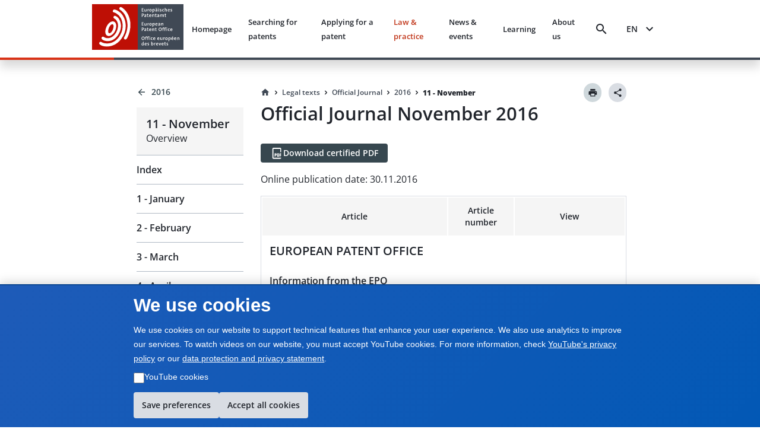

--- FILE ---
content_type: text/html; charset=utf-8
request_url: https://www.epo.org/en/legal/official-journal/2016/11
body_size: 23402
content:
<!DOCTYPE html><html lang="en"><head><meta charSet="utf-8"/><meta name="viewport" content="width=device-width, initial-scale=1"/><link rel="stylesheet" href="/legal-texts/next/_next/static/css/94b9e01aa342a7f9.css" data-precedence="next"/><link rel="stylesheet" href="/legal-texts/next/_next/static/css/00bba4217939c1f7.css" data-precedence="next"/><link rel="stylesheet" href="/legal-texts/next/_next/static/css/963ce4a5be7fee81.css" data-precedence="next"/><link rel="stylesheet" href="/legal-texts/next/_next/static/css/a0f2ef45720c20a2.css" data-precedence="next"/><link rel="stylesheet" href="/legal-texts/next/_next/static/css/dc4ff76545f5e758.css" data-precedence="next"/><link rel="stylesheet" href="/legal-texts/next/_next/static/css/d38cdbaa7a210bec.css" data-precedence="next"/><link rel="stylesheet" href="/legal-texts/next/_next/static/css/9767b73df78717be.css" data-precedence="next"/><link rel="stylesheet" href="/legal-texts/next/_next/static/css/7d65dca49d2ccdf8.css" data-precedence="next"/><link rel="stylesheet" href="/legal-texts/next/_next/static/css/ac788e6f851a1f21.css" data-precedence="next"/><link rel="stylesheet" href="/legal-texts/next/_next/static/css/6a6486bfd6fd6466.css" data-precedence="next"/><link rel="stylesheet" href="/legal-texts/next/_next/static/css/043115a861459720.css" data-precedence="next"/><link rel="preload" as="script" fetchPriority="low" href="/legal-texts/next/_next/static/chunks/webpack-db184701a9c57983.js"/><script src="/legal-texts/next/_next/static/chunks/4bd1b696-100b9d70ed4e49c1.js" async=""></script><script src="/legal-texts/next/_next/static/chunks/1255-c3eac4a11d392a0d.js" async=""></script><script src="/legal-texts/next/_next/static/chunks/main-app-6777a564da5149ef.js" async=""></script><script src="/legal-texts/next/_next/static/chunks/1557-7857fd39a7ab61b9.js" async=""></script><script src="/legal-texts/next/_next/static/chunks/5239-c1739392dccd50f5.js" async=""></script><script src="/legal-texts/next/_next/static/chunks/9523-5f08743001cd455f.js" async=""></script><script src="/legal-texts/next/_next/static/chunks/app/%5Blanguage%5D/layout-1f880393f1185a33.js" async=""></script><script src="/legal-texts/next/_next/static/chunks/131c4705-410849d0a1746c93.js" async=""></script><script src="/legal-texts/next/_next/static/chunks/7960-4307fe1bbab779b6.js" async=""></script><script src="/legal-texts/next/_next/static/chunks/3646-966325d9a36ecde8.js" async=""></script><script src="/legal-texts/next/_next/static/chunks/1136-3212b6543fdfc8de.js" async=""></script><script src="/legal-texts/next/_next/static/chunks/2619-2513e7c69c182d93.js" async=""></script><script src="/legal-texts/next/_next/static/chunks/621-62a8027af6a8262d.js" async=""></script><script src="/legal-texts/next/_next/static/chunks/2085-98e58fe7e0f03e28.js" async=""></script><script src="/legal-texts/next/_next/static/chunks/app/%5Blanguage%5D/legal/official-journal/%5Byear%5D/%5Bmonth%5D/page-a21ef5ea0e959b24.js" async=""></script><link rel="icon" href="https://www.epo.org/themes/custom/epo_org/favicon.ico" type="image/vnd.microsoft.icon"/><meta name="currentmenuurl" content="/en/legal/official-journal/2016/11"/><meta name="instance" content="master"/><meta name="environment" content="production"/><meta name="redirect" content="&quot;https://www.epo.org/law-practice/legal-texts/official-journal/2016/11.html"/><meta class="elastic" name="publicationtype" content="official-journal"/><meta class="elastic" name="date_publication" content="2016-11-30"/><meta class="elastic" name="title" content="Official Journal November 2016"/><meta class="elastic" name="booktitle" content="Official Journal"/><meta class="elastic" name="keywords" content="EPO, European Patent Office, legal, EPC, European Patent Convention, OJ EPO, Official Journal"/><meta class="elastic" name="referencename" content="Year 39, number 11, articles A90-A98"/><meta class="elastic" name="reference" content="articles A90-A98"/><meta class="elastic" name="pagetype" content="issueindex"/><meta class="elastic" name="parttitle" content=""/><meta class="elastic" name="chaptertitle" content=""/><meta class="elastic" name="partcode" content=""/><meta class="elastic" name="chaptercode" content=""/><meta class="elastic" name="supplementcode" content=""/><meta class="elastic" name="issuename" content="Official Journal November 2016"/><meta class="elastic" name="oj_title" content="11 - November"/><meta class="elastic" name="breadcrumb_json" content="[{&quot;home&quot;:true,&quot;href&quot;:&quot;/en&quot;,&quot;label&quot;:&quot;Home&quot;},{&quot;label&quot;:&quot;Legal texts&quot;,&quot;href&quot;:&quot;/en/legal&quot;},{&quot;label&quot;:&quot;Official Journal&quot;,&quot;href&quot;:&quot;/en/legal/official-journal&quot;},{&quot;label&quot;:&quot;2016&quot;,&quot;href&quot;:&quot;/en/legal/official-journal/2016&quot;},{&quot;label&quot;:&quot;11 - November&quot;,&quot;href&quot;:&quot;/en/legal/official-journal/2016/11&quot;}]"/><title>Official Journal November 2016</title><script src="/legal-texts/next/_next/static/chunks/polyfills-42372ed130431b0a.js" noModule=""></script><style class="_styletron_hydrate_" data-hydrate="PKJb byCtME fHLGSL daqelN jWGaaq cGIsJb kxkqwW fUMRRY cvFqow cTDPKK cXDzsv bGKQEa iqEIyc bQnGPS WVLyV fBixtp dEthli IaqRs btVnOH kUhkuE fjcnNV gKxqoq jwjyef jnPBnD eRDQap iUTJOz">.epo-legal-texts-css-byCtME{gap:var(--epods--space-inset-xs2);}.epo-legal-texts-css-fHLGSL{text-decoration:none;vertical-align:top;border-radius:var(--epods--link-border-radius, 0);color:var(--epods--link-text);}.epo-legal-texts-css-fHLGSL:focus-visible{box-shadow:0 0 0 2px var(--epods--color-border-inverted, var(--epods--color-corporate-neutral-white)), 0 0 0 4px var(--epods--color-border-focus) !important;outline:var(--epods--focus-ring-outline);z-index:1;}.epo-legal-texts-css-fHLGSL:hover::after{height:0px !important;}.epo-legal-texts-css-daqelN{text-decoration:none;}.epo-legal-texts-css-daqelN:hover{color:var(--epods--link-hover);-webkit-text-decoration-line:var(--epods--link-text-decoration-line, none);text-decoration-line:var(--epods--link-text-decoration-line, none);text-decoration-thickness:1px;}.epo-legal-texts-css-jWGaaq{display:-webkit-inline-box;display:-moz-inline-box;display:-ms-inline-flexbox;display:-webkit-inline-flex;display:inline-flex;}.epo-legal-texts-css-cGIsJb{text-decoration:none;font-family:var(--epods--link-font-family);font-size:var(--epods--link-default-font-size);font-weight:normal;line-height:var(--epods--link-default-line-height);cursor:pointer;border-bottom-width:var(--epods--link-border-bottom-width);border-bottom-style:solid;border-bottom-color:transparent;color:var(--epods--color-link-text);position:relative;}.epo-legal-texts-css-cGIsJb:hover{border-bottom-width:var(--epods--link-border-bottom-width);color:var(--epods--color-link-text-hover);border-bottom-color:unset;text-decoration:none;}.epo-legal-texts-css-cGIsJb:active{color:var(--epods--color-link-text-active);text-decoration:none;}.epo-legal-texts-css-cGIsJb:visited, :visited i, :visited:hover, :visited:active{color:var(--epods--color-link-text-visited);}.epo-legal-texts-css-cGIsJb:focus{box-shadow:0 0 0 2.01px var(--epods--color-bg), 0 0 0 4.01px var(--epods--color-border-focus) !important;outline:2px solid transparent !important;outline-offset:0;z-index:1;}.epo-legal-texts-css-cGIsJb::after{content:"";position:absolute;left:0;right:0;bottom:0;height:0;background-color:var(--epods--color-bg-primary-active);opacity:1;}.epo-legal-texts-css-cGIsJb:hover::after{height:var(--epods--link-after-height);}.epo-legal-texts-css-kxkqwW{display:-webkit-inline-box;display:-moz-inline-box;display:-ms-inline-flexbox;display:-webkit-inline-flex;display:inline-flex;-webkit-box-orient:horizontal;-webkit-box-direction:normal;flex-direction:row;-webkit-box-align:center;align-items:center;-webkit-box-pack:center;justify-content:center;border-left-width:var(--epods--button-tertiary-border-width);border-top-width:var(--epods--button-tertiary-border-width);border-right-width:var(--epods--button-tertiary-border-width);border-bottom-width:var(--epods--button-tertiary-border-width);border-left-style:solid;border-top-style:solid;border-right-style:solid;border-bottom-style:solid;outline:none;box-shadow:none;text-decoration:none;-webkit-appearance:none;-webkit-transition-property:background;-moz-transition-property:background;transition-property:background;transition-duration:0 !important;transition-timing-function:cubic-bezier(0, 0, 1, 1);cursor:pointer;margin-left:0;margin-top:0;margin-right:0;margin-bottom:0;font-family:var(--epods--button-font-family);font-size:var(--epods--button-default-font-size);font-weight:100;line-height:var(--epods--button-default-font-size);border-top-right-radius:18px;border-bottom-right-radius:18px;border-top-left-radius:18px;border-bottom-left-radius:18px;padding-top:var(--epods--button-default-vertical-padding);padding-bottom:var(--epods--button-default-vertical-padding);padding-left:var(--epods--space-inset-xs2);padding-right:var(--epods--space-inset-xs2);color:var(--epods--color-text-button-tertiary);background-color:var(--epods--color-bg-tertiary);width:auto;vertical-align:middle;position:relative;height:var(--epods--button-default-height);max-width:100%;min-width:var(--epods--button-onlyicon-default-width);fill:var(--epods--color-text-button-tertiary);border-top-color:var(--epods--color-border);border-bottom-color:var(--epods--color-border);border-right-color:var(--epods--color-border);border-left-color:var(--epods--color-border);border-radius:var(--epods--button-onlyicon-default-width);}.epo-legal-texts-css-kxkqwW:disabled{cursor:default;background-color:var(--epods--color-bg-tertiary-disabled);color:var(--epods--color-text-button-tertiary-disabled);border-top-color:var(--epods--color-border-light);border-bottom-color:var(--epods--color-border-light);border-right-color:var(--epods--color-border-light);border-left-color:var(--epods--color-border-light);fill:var(--epods--color-text-button-tertiary-disabled);}.epo-legal-texts-css-kxkqwW:hover{background-color:var(--epods--color-bg-tertiary-hover);text-decoration:none !important;}.epo-legal-texts-css-kxkqwW:active{background-color:var(--epods--color-corporate-cool-grey-78);color:var(--epods--color-text-button-tertiary-active);fill:var(--epods--color-text-button-tertiary-active);}.epo-legal-texts-css-kxkqwW:focus{box-shadow:0 0 0 2.01px var(--epods--color-bg), 0 0 0 4.01px var(--epods--color-border-focus) !important;outline:2px solid transparent !important;outline-offset:0;z-index:1;}.epo-legal-texts-css-kxkqwW:visited{color:var(--epods--color-text-button-tertiary);}.epo-legal-texts-css-kxkqwW:focus-visible{box-shadow:0 0 0 2px var(--epods--color-border-inverted, var(--epods--color-corporate-neutral-white)), 0 0 0 4px var(--epods--color-border-focus) !important;outline:var(--epods--focus-ring-outline);z-index:1;}.epo-legal-texts-css-fUMRRY{display:-webkit-box;display:-moz-box;display:-ms-flexbox;display:-webkit-flex;display:flex;margin-right:0;color:inherit;}.epo-legal-texts-css-cvFqow{font-size:var(--epods--button-default-icon-size);width:var(--epods--button-default-icon-size);height:var(--epods--button-default-icon-size);-min-width:var(--epods--button-default-icon-size);-min-height:var(--epods--button-default-icon-size);-max-width:var(--epods--button-default-icon-size);-max-height:var(--epods--button-default-icon-size);box-sizing:content-box;color:inherit;display:inline-block;}.epo-legal-texts-css-cTDPKK{display:-webkit-inline-box;display:-moz-inline-box;display:-ms-inline-flexbox;display:-webkit-inline-flex;display:inline-flex;-webkit-box-orient:horizontal;-webkit-box-direction:normal;flex-direction:row;-webkit-box-align:center;align-items:center;-webkit-box-pack:center;justify-content:center;border-left-width:var(--epods--button-tertiary-border-width);border-top-width:var(--epods--button-tertiary-border-width);border-right-width:var(--epods--button-tertiary-border-width);border-bottom-width:var(--epods--button-tertiary-border-width);border-left-style:solid;border-top-style:solid;border-right-style:solid;border-bottom-style:solid;outline:none;box-shadow:none;text-decoration:none;-webkit-appearance:none;-webkit-transition-property:background;-moz-transition-property:background;transition-property:background;transition-duration:0 !important;transition-timing-function:cubic-bezier(0, 0, 1, 1);cursor:pointer;margin-left:0;margin-top:0;margin-right:0;margin-bottom:0;font-family:var(--epods--button-font-family);font-size:var(--epods--button-default-font-size);font-weight:100;line-height:var(--epods--button-default-font-size);border-top-right-radius:var(--epods--border-radius);border-bottom-right-radius:var(--epods--border-radius);border-top-left-radius:var(--epods--border-radius);border-bottom-left-radius:var(--epods--border-radius);padding-top:var(--epods--button-default-vertical-padding);padding-bottom:var(--epods--button-default-vertical-padding);padding-left:var(--epods--space-inset-xs2);padding-right:var(--epods--space-inset-xs2);color:var(--epods--color-text-button-tertiary);background-color:var(--epods--color-bg-tertiary);width:auto;vertical-align:middle;position:relative;height:var(--epods--button-default-height);max-width:100%;min-width:var(--epods--button-onlyicon-default-width);fill:var(--epods--color-text-button-tertiary);border-top-color:var(--epods--color-border);border-bottom-color:var(--epods--color-border);border-right-color:var(--epods--color-border);border-left-color:var(--epods--color-border);}.epo-legal-texts-css-cTDPKK:disabled{cursor:default;background-color:var(--epods--color-bg-tertiary-disabled);color:var(--epods--color-text-button-tertiary-disabled);border-top-color:var(--epods--color-border-light);border-bottom-color:var(--epods--color-border-light);border-right-color:var(--epods--color-border-light);border-left-color:var(--epods--color-border-light);fill:var(--epods--color-text-button-tertiary-disabled);}.epo-legal-texts-css-cTDPKK:hover{background-color:var(--epods--color-bg-tertiary-hover);text-decoration:none !important;}.epo-legal-texts-css-cTDPKK:active{background-color:var(--epods--color-corporate-cool-grey-78);color:var(--epods--color-text-button-tertiary-active);fill:var(--epods--color-text-button-tertiary-active);}.epo-legal-texts-css-cTDPKK:focus{box-shadow:0 0 0 2.01px var(--epods--color-bg), 0 0 0 4.01px var(--epods--color-border-focus) !important;outline:2px solid transparent !important;outline-offset:0;z-index:1;}.epo-legal-texts-css-cTDPKK:visited{color:var(--epods--color-text-button-tertiary);}.epo-legal-texts-css-cTDPKK:focus-visible{box-shadow:0 0 0 2px var(--epods--color-border-inverted, var(--epods--color-corporate-neutral-white)), 0 0 0 4px var(--epods--color-border-focus) !important;outline:var(--epods--focus-ring-outline);z-index:1;}.epo-legal-texts-css-cXDzsv{text-decoration:none;font-family:var(--epods--link-font-family);font-size:var(--epods--link-mini-font-size);font-weight:normal;line-height:var(--epods--link-mini-line-height);cursor:pointer;border-bottom-width:var(--epods--link-border-bottom-width);border-bottom-style:solid;border-bottom-color:transparent;color:var(--epods--color-link-text);position:relative;}.epo-legal-texts-css-cXDzsv:hover{border-bottom-width:var(--epods--link-border-bottom-width);color:var(--epods--color-link-text-hover);border-bottom-color:unset;text-decoration:none;}.epo-legal-texts-css-cXDzsv:active{color:var(--epods--color-link-text-active);text-decoration:none;}.epo-legal-texts-css-cXDzsv:visited, :visited i, :visited:hover, :visited:active{color:var(--epods--color-link-text-visited);}.epo-legal-texts-css-cXDzsv:focus{box-shadow:0 0 0 2.01px var(--epods--color-bg), 0 0 0 4.01px var(--epods--color-border-focus) !important;outline:2px solid transparent !important;outline-offset:0;z-index:1;}.epo-legal-texts-css-cXDzsv::after{content:"";position:absolute;left:0;right:0;bottom:0;height:0;background-color:var(--epods--color-bg-primary-active);opacity:1;}.epo-legal-texts-css-cXDzsv:hover::after{height:var(--epods--link-after-height);}.epo-legal-texts-css-bGKQEa{-webkit-user-select:none;-moz-user-select:none;-ms-user-select:none;user-select:none;width:18px;height:18px;display:inline-block;fill:currentColor;color:currentColor;padding:0px 0 0 0px;flex-shrink:0;font-size:18px;transform:rotateX(180deg);margin:-1px -2px 0px 0px;}.epo-legal-texts-css-iqEIyc{margin-top:0;margin-bottom:var(--epods--panel-header-hpadding-default);margin-right:0;margin-left:0;padding-top:var(--epods--panel-header-hpadding-default);padding-right:var(--epods--panel-header-hpadding-default);padding-bottom:0;padding-left:var(--epods--panel-header-hpadding-default);border-top-color:var(--epods--color-border-light);border-top-style:solid;border-top-width:1px;border-bottom-right-radius:calc(var(--epods--panel-border-radius) + 1px);border-bottom-left-radius:calc(var(--epods--panel-border-radius) + 1px);color:var(--epods--color-primary);font-family:var(--epods--font-base);font-size:var(--epods--font-size-h6);font-weight:normal;line-height:var(--epods--line-height-p);}.epo-legal-texts-css-bQnGPS{list-style-type:none;width:100%;border-bottom-width:0;border-bottom-style:solid;border-bottom-color:var(--epods--color-border-light);border-top-style:solid;border-right-style:solid;border-left-style:solid;border-top-width:0;border-right-width:0;border-left-width:0;box-shadow:none;border-top-left-radius:calc(var(--epods--panel-border-radius) + 1px);border-top-right-radius:calc(var(--epods--panel-border-radius) + 1px);border-bottom-right-radius:calc(var(--epods--panel-border-radius) + 1px);border-bottom-left-radius:calc(var(--epods--panel-border-radius) + 1px);background-color:transparent;border-top-color:var(--epods--color-border-light);border-right-color:var(--epods--color-border-light);border-left-color:var(--epods--color-border-light);border:0;padding:0;margin:0;}.epo-legal-texts-css-WVLyV{font-family:var(--epods--font-base-semibold);font-size:16px;font-weight:normal;line-height:18px;color:inherit;cursor:pointer;background-color:var(--epods--color-border-light);padding-top:var(--epods--panel-header-hpadding-default);padding-bottom:var(--epods--panel-header-hpadding-default);padding-left:var(--epods--panel-header-hpadding-default);padding-right:var(--epods--panel-header-hpadding-default);margin-top:0;margin-bottom:0;margin-left:0;margin-right:0;display:-webkit-box;display:-moz-box;display:-ms-flexbox;display:-webkit-flex;display:flex;-webkit-box-align:center;align-items:center;outline:none;outline-offset:-3px;-webkit-box-pack:justify;justify-content:space-between;border-top-width:0;border-bottom-width:0;border-right-width:0;border-left-width:0;flex-flow:row;border-top-left-radius:calc(var(--epods--panel-border-radius) + 1px);border-top-right-radius:calc(var(--epods--panel-border-radius) + 1px);border-bottom-right-radius:calc(var(--epods--panel-border-radius) + 1px);border-bottom-left-radius:calc(var(--epods--panel-border-radius) + 1px);border-color:var(--epods--color-border-light);background:transparent;padding:12px 0;margin:0;}.epo-legal-texts-css-WVLyV:hover{color:inherit;}.epo-legal-texts-css-WVLyV:focus{outline:var(--epods--focus-ring-outline);outline-offset:0 !important;box-shadow:0 0 0 2px var(--epods--color-border-inverted, var(--epods--color-corporate-neutral-white)), 0 0 0 4px var(--epods--color-border-focus) !important;z-index:1;}.epo-legal-texts-css-fBixtp{font-size:var(--epods--icon-medium);width:var(--epods--icon-medium);height:var(--epods--icon-medium);-min-width:var(--epods--icon-medium);-min-height:var(--epods--icon-medium);-max-width:var(--epods--icon-medium);-max-height:var(--epods--icon-medium);box-sizing:content-box;color:inherit;display:inline-block;}.epo-legal-texts-css-dEthli{height:0;overflow:hidden;-webkit-transition-property:height;-moz-transition-property:height;transition-property:height;transition-duration:0ms;transition-timing-function:cubic-bezier(0.23, 1, 0.32, 1);}.epo-legal-texts-css-IaqRs{font-family:var(--epods--font-base-semibold);font-size:var(--epods--font-size-p);font-weight:normal;line-height:22px;background-color:var(--epods--color-bg-second-elevation);color:var(--epods--color-text-ds-dark);padding-top:0;padding-bottom:16px;padding-left:0;padding-right:0;margin-top:0;margin-bottom:0;margin-left:0;margin-right:0;box-sizing:border-box;overflow:hidden;opacity:0;visibility:hidden;-webkit-transition-property:opacity,visibility;-moz-transition-property:opacity,visibility;transition-property:opacity,visibility;transition-duration:0s;transition-delay:200ms;transition-timing-function:cubic-bezier(0.23, 1, 0.32, 1);border-bottom-right-radius:var(--epods--panel-border-radius);border-bottom-left-radius:var(--epods--panel-border-radius);border-top-width:0px;border-bottom-width:0;border-right-width:0;border-left-width:0;border-top-style:solid;border-bottom-style:solid;border-right-style:solid;border-left-style:solid;border-color:var(--epods--color-border);background:transparent;-webkit-transition:max-height 0.5s ease-out;-moz-transition:max-height 0.5s ease-out;transition:max-height 0.5s ease-out;border:0;padding:0;margin:0;}.epo-legal-texts-css-btVnOH{color:var(--epods--breadcrumbs-base-font-color);font-family:var(--epods--font-base);font-size:var(--epods--breadcrumbs-base-font-size);font-weight:normal;line-height:var(--epods--breadcrumbs-base-font-height);margin-top:0;margin-bottom:0;margin-right:0;margin-left:0;display:-webkit-box;display:-moz-box;display:-ms-flexbox;display:-webkit-flex;display:flex;border:none;list-style-type:none;-webkit-box-align:last baseline;align-items:last baseline;flex:0 1 auto;min-width:0;}.epo-legal-texts-css-kUhkuE{list-style-type:none;margin:0;padding:0;font-family:var(--epods--font-base-semibold);font-size:14px;font-weight:normal;line-height:18px;display:-webkit-box;display:-moz-box;display:-ms-flexbox;display:-webkit-flex;display:flex;-webkit-box-align:center;align-items:center;flex:0 1 auto;min-width:0;-webkit-box-lines:multiple;flex-wrap:wrap;}.epo-legal-texts-css-fjcnNV{display:-webkit-inline-box;display:-moz-inline-box;display:-ms-inline-flexbox;display:-webkit-inline-flex;display:inline-flex;-webkit-box-orient:horizontal;-webkit-box-direction:normal;flex-direction:row;-webkit-box-align:center;align-items:center;-webkit-box-pack:center;justify-content:center;border-left-width:var(--epods--button-tertiary-border-width);border-top-width:var(--epods--button-tertiary-border-width);border-right-width:var(--epods--button-tertiary-border-width);border-bottom-width:var(--epods--button-tertiary-border-width);border-left-style:solid;border-top-style:solid;border-right-style:solid;border-bottom-style:solid;outline:none;box-shadow:none;text-decoration:none;-webkit-appearance:none;-webkit-transition-property:background;-moz-transition-property:background;transition-property:background;transition-duration:0 !important;transition-timing-function:cubic-bezier(0, 0, 1, 1);cursor:pointer;margin-left:0;margin-top:0;margin-right:0;margin-bottom:0;font-family:var(--epods--button-font-family);font-size:var(--epods--button-compact-font-size);font-weight:100;line-height:var(--epods--button-compact-font-size);border-top-right-radius:var(--epods--border-radius);border-bottom-right-radius:var(--epods--border-radius);border-top-left-radius:var(--epods--border-radius);border-bottom-left-radius:var(--epods--border-radius);padding-top:var(--epods--button-compact-vertical-padding);padding-bottom:var(--epods--button-compact-vertical-padding);padding-left:var(--epods--button-compact-horizontal-padding);padding-right:var(--epods--button-compact-horizontal-padding);color:var(--epods--color-text-button-tertiary);background-color:var(--epods--color-bg-tertiary);width:auto;vertical-align:middle;position:relative;height:var(--epods--button-compact-height);max-width:100%;min-width:unset;fill:var(--epods--color-text-button-tertiary);border-top-color:var(--epods--color-border);border-bottom-color:var(--epods--color-border);border-right-color:var(--epods--color-border);border-left-color:var(--epods--color-border);}.epo-legal-texts-css-fjcnNV:disabled{cursor:default;background-color:var(--epods--color-bg-tertiary-disabled);color:var(--epods--color-text-button-tertiary-disabled);border-top-color:var(--epods--color-border-light);border-bottom-color:var(--epods--color-border-light);border-right-color:var(--epods--color-border-light);border-left-color:var(--epods--color-border-light);fill:var(--epods--color-text-button-tertiary-disabled);}.epo-legal-texts-css-fjcnNV:hover{background-color:var(--epods--color-bg-tertiary-hover);text-decoration:none !important;}.epo-legal-texts-css-fjcnNV:active{background-color:var(--epods--color-corporate-cool-grey-78);color:var(--epods--color-text-button-tertiary-active);fill:var(--epods--color-text-button-tertiary-active);}.epo-legal-texts-css-fjcnNV:focus{box-shadow:0 0 0 2.01px var(--epods--color-bg), 0 0 0 4.01px var(--epods--color-border-focus) !important;outline:2px solid transparent !important;outline-offset:0;z-index:1;}.epo-legal-texts-css-fjcnNV:visited{color:var(--epods--color-text-button-tertiary);}.epo-legal-texts-css-fjcnNV:focus-visible{box-shadow:0 0 0 2px var(--epods--color-border-inverted, var(--epods--color-corporate-neutral-white)), 0 0 0 4px var(--epods--color-border-focus) !important;outline:var(--epods--focus-ring-outline);z-index:1;}.epo-legal-texts-css-gKxqoq{display:-webkit-box;display:-moz-box;display:-ms-flexbox;display:-webkit-flex;display:flex;margin-right:var(--epods--button-compact-icon-margin);color:inherit;}.epo-legal-texts-css-jwjyef{display:-webkit-box;display:-moz-box;display:-ms-flexbox;display:-webkit-flex;display:flex;margin-left:var(--epods--button-compact-icon-margin);color:inherit;}.epo-legal-texts-css-jnPBnD{display:-webkit-inline-box;display:-moz-inline-box;display:-ms-inline-flexbox;display:-webkit-inline-flex;display:inline-flex;-webkit-box-orient:horizontal;-webkit-box-direction:normal;flex-direction:row;-webkit-box-align:center;align-items:center;-webkit-box-pack:center;justify-content:center;border-left-width:var(--epods--button-tertiary-border-width);border-top-width:var(--epods--button-tertiary-border-width);border-right-width:var(--epods--button-tertiary-border-width);border-bottom-width:var(--epods--button-tertiary-border-width);border-left-style:solid;border-top-style:solid;border-right-style:solid;border-bottom-style:solid;outline:none;box-shadow:none;text-decoration:none;-webkit-appearance:none;-webkit-transition-property:background;-moz-transition-property:background;transition-property:background;transition-duration:0 !important;transition-timing-function:cubic-bezier(0, 0, 1, 1);cursor:pointer;margin-left:0;margin-top:0;margin-right:0;margin-bottom:0;font-family:var(--epods--button-font-family);font-size:var(--epods--button-compact-font-size);font-weight:100;line-height:var(--epods--button-compact-font-size);border-top-right-radius:18px;border-bottom-right-radius:18px;border-top-left-radius:18px;border-bottom-left-radius:18px;padding-top:var(--epods--button-compact-vertical-padding);padding-bottom:var(--epods--button-compact-vertical-padding);padding-left:var(--epods--button-compact-horizontal-padding);padding-right:var(--epods--button-compact-horizontal-padding);color:var(--epods--color-text-button-tertiary);background-color:var(--epods--color-bg-tertiary);width:auto;vertical-align:middle;position:relative;height:var(--epods--button-compact-height);max-width:100%;min-width:unset;fill:var(--epods--color-text-button-tertiary);border-top-color:var(--epods--color-border);border-bottom-color:var(--epods--color-border);border-right-color:var(--epods--color-border);border-left-color:var(--epods--color-border);border-radius:var(--epods--button-onlyicon-compact-width);}.epo-legal-texts-css-jnPBnD:disabled{cursor:default;background-color:var(--epods--color-bg-tertiary-disabled);color:var(--epods--color-text-button-tertiary-disabled);border-top-color:var(--epods--color-border-light);border-bottom-color:var(--epods--color-border-light);border-right-color:var(--epods--color-border-light);border-left-color:var(--epods--color-border-light);fill:var(--epods--color-text-button-tertiary-disabled);}.epo-legal-texts-css-jnPBnD:hover{background-color:var(--epods--color-bg-tertiary-hover);text-decoration:none !important;}.epo-legal-texts-css-jnPBnD:active{background-color:var(--epods--color-corporate-cool-grey-78);color:var(--epods--color-text-button-tertiary-active);fill:var(--epods--color-text-button-tertiary-active);}.epo-legal-texts-css-jnPBnD:focus{box-shadow:0 0 0 2.01px var(--epods--color-bg), 0 0 0 4.01px var(--epods--color-border-focus) !important;outline:2px solid transparent !important;outline-offset:0;z-index:1;}.epo-legal-texts-css-jnPBnD:visited{color:var(--epods--color-text-button-tertiary);}.epo-legal-texts-css-jnPBnD:focus-visible{box-shadow:0 0 0 2px var(--epods--color-border-inverted, var(--epods--color-corporate-neutral-white)), 0 0 0 4px var(--epods--color-border-focus) !important;outline:var(--epods--focus-ring-outline);z-index:1;}.epo-legal-texts-css-eRDQap{-webkit-user-select:none;-moz-user-select:none;-ms-user-select:none;user-select:none;width:24px;height:24px;display:inline-block;fill:currentColor;color:currentColor;padding:0px 0 0 0px;flex-shrink:0;font-size:24px;transform:rotateX(180deg);margin:-1px -2px 0px 0px;}.epo-legal-texts-css-iUTJOz{-webkit-user-select:none;-moz-user-select:none;-ms-user-select:none;user-select:none;width:22px;height:22px;display:inline-block;fill:currentColor;color:currentColor;padding:0px 0 0 0px;flex-shrink:0;font-size:22px;transform:rotateX(180deg);margin:-1px -2px 0px 0px;}</style></head><body class="mw-100 vh-100" epo-theme="corporate"><div hidden=""><!--$--><!--/$--></div><div class="epo-legal-texts-css-PKJb"><div data-elastic-exclude="true" data-print-exclude="true"><header class="bg w-100 position-fixed shadow mb-xl Header_split-border-bottom__vNMpX" style="top:0;left:0;z-index:1000"><div class="container-fluid p-0"><div class="row mx-0 w-100"><div class="col-xs-0 col-md-0 col-lg-1 d-flex flex-column"></div><div class="col-xs-12 col-md-12 col-lg-10 d-flex align-items-center justify-content-between py-xs px-xl"><a data-epo="epo-link-40x" part="epo-link-40x" href="/" aria-label="EPO Homepage" class="epo-legal-texts-css-jWGaaq epo-legal-texts-css-fHLGSL no-link-style epo-legal-texts-css-cGIsJb"><span class="epo-legal-texts-css-daqelN no-link-style"><img alt="European Patent Office" loading="lazy" width="154" height="77" decoding="async" data-nimg="1" style="color:transparent" src="https://www.epo.org/themes/custom/epo_org/logo.svg"/></span></a><div class="d-flex align-items-center px-s position-relative"><button data-baseweb="button" class="border-0 p-0 px-xs mr-m bg-transparent bg-hover  epo-legal-texts-css-kxkqwW" theme="tertiary" aria-label="Search" data-theme="tertiary" data-size="default" shape="pill" overrides="[object Object]" data-epo="epo-button-40x" part="epo-button-40x"><div class="epo-legal-texts-css-fUMRRY"><i aria-hidden="false" data-testid="search-icon" class="undefined epo-legal-texts-css-cvFqow epo-icons icon-search"></i></div> </button><button data-baseweb="button" class="p-0 px-s mr-m border-0 bg-transparent epo-legal-texts-css-cTDPKK" theme="tertiary" aria-label="Menu" data-theme="tertiary" data-size="default" shape="round" overrides="[object Object]" data-epo="epo-button-40x" part="epo-button-40x"><div class="epo-legal-texts-css-fUMRRY"><i aria-hidden="false" data-testid="menu-icon" class="undefined epo-legal-texts-css-cvFqow epo-icons icon-menu"></i></div> </button></div></div><div class="col-xs-0 col-md-0 col-lg-1 d-flex flex-column"></div></div></div></header></div> <!-- --><div class="container-fluid" style="margin-top:140px"><div class="row position-relative d-flex p-0"><div class="col-xs-0 col-md-0 col-lg-2 d-sm-none d-md-flex"></div><div class="col-xs-12 col-md-4 col-lg-2 d-flex flex-column"><aside class="StickySidebar_stickySidebar__Io_AM  " style="top:124px" aria-label="Sidebar navigation"><div class="StickySidebar_sidebarContent__eAEHn"><div class="d-flex flex-column text-semibold " aria-label="Back navigation" data-print-exclude="true"><a data-epo="epo-link-40x" part="epo-link-40x" href="/en/legal/official-journal/2016" aria-label="Back to 2016" class="epo-legal-texts-css-jWGaaq epo-legal-texts-css-fHLGSL text-semibold d-flex align-items-center text-ds-dark text-decoration-none epo-legal-texts-css-cXDzsv"><span class="epo-legal-texts-css-daqelN text-semibold d-flex align-items-center text-ds-dark text-decoration-none"><svg as="svg" focusable="false" viewBox="0 -20 1100 1100" aria-hidden="true" data-testid="ArrowBackIcon" class="mr-xs epo-legal-texts-css-bGKQEa"><path style="color:inherit" transform="scale(1,1)" d="M854 554v-84h-520l238-240-60-60-342 342 342 342 60-60-238-240h520z"></path></svg> <span>2016</span></span></a><div class="mt-m"><div data-print-exclude="true"><div class="bg-canvas m-0 p-m"><h4 class="text-semibold m-0">11 - November</h4><p class="text-regular m-0 p-0">Overview</p></div><div class="d-flex flex-column"><a data-epo="epo-link-40x" part="epo-link-40x" href="/en/legal/official-journal/2016/annual-index" class="epo-legal-texts-css-jWGaaq epo-legal-texts-css-fHLGSL text-semibold w-100 text-decoration-none text-primary epo-legal-texts-css-cGIsJb"><span class="epo-legal-texts-css-daqelN text-semibold w-100 text-decoration-none text-primary"><div class="border-top m-0 py-s"><span class="text-semibold text-decoration-none">Index</span></div></span></a><a data-epo="epo-link-40x" part="epo-link-40x" href="/en/legal/official-journal/2016/01" class="epo-legal-texts-css-jWGaaq epo-legal-texts-css-fHLGSL text-semibold w-100  text-decoration-none text-primary epo-legal-texts-css-cGIsJb"><span class="epo-legal-texts-css-daqelN text-semibold w-100  text-decoration-none text-primary"><div class="border-top m-0 py-s"><span class="text-semibold text-decoration-none">1 - January</span></div></span></a><a data-epo="epo-link-40x" part="epo-link-40x" href="/en/legal/official-journal/2016/02" class="epo-legal-texts-css-jWGaaq epo-legal-texts-css-fHLGSL text-semibold w-100  text-decoration-none text-primary epo-legal-texts-css-cGIsJb"><span class="epo-legal-texts-css-daqelN text-semibold w-100  text-decoration-none text-primary"><div class="border-top m-0 py-s"><span class="text-semibold text-decoration-none">2 - February</span></div></span></a><a data-epo="epo-link-40x" part="epo-link-40x" href="/en/legal/official-journal/2016/03" class="epo-legal-texts-css-jWGaaq epo-legal-texts-css-fHLGSL text-semibold w-100  text-decoration-none text-primary epo-legal-texts-css-cGIsJb"><span class="epo-legal-texts-css-daqelN text-semibold w-100  text-decoration-none text-primary"><div class="border-top m-0 py-s"><span class="text-semibold text-decoration-none">3 - March</span></div></span></a><a data-epo="epo-link-40x" part="epo-link-40x" href="/en/legal/official-journal/2016/04" class="epo-legal-texts-css-jWGaaq epo-legal-texts-css-fHLGSL text-semibold w-100  text-decoration-none text-primary epo-legal-texts-css-cGIsJb"><span class="epo-legal-texts-css-daqelN text-semibold w-100  text-decoration-none text-primary"><div class="border-top m-0 py-s"><span class="text-semibold text-decoration-none">4 - April</span></div></span></a><a data-epo="epo-link-40x" part="epo-link-40x" href="/en/legal/official-journal/2016/05" class="epo-legal-texts-css-jWGaaq epo-legal-texts-css-fHLGSL text-semibold w-100  text-decoration-none text-primary epo-legal-texts-css-cGIsJb"><span class="epo-legal-texts-css-daqelN text-semibold w-100  text-decoration-none text-primary"><div class="border-top m-0 py-s"><span class="text-semibold text-decoration-none">5 - May</span></div></span></a><a data-epo="epo-link-40x" part="epo-link-40x" href="/en/legal/official-journal/2016/06" class="epo-legal-texts-css-jWGaaq epo-legal-texts-css-fHLGSL text-semibold w-100  text-decoration-none text-primary epo-legal-texts-css-cGIsJb"><span class="epo-legal-texts-css-daqelN text-semibold w-100  text-decoration-none text-primary"><div class="border-top m-0 py-s"><span class="text-semibold text-decoration-none">6 - June</span></div></span></a><a data-epo="epo-link-40x" part="epo-link-40x" href="/en/legal/official-journal/2016/07" class="epo-legal-texts-css-jWGaaq epo-legal-texts-css-fHLGSL text-semibold w-100  text-decoration-none text-primary epo-legal-texts-css-cGIsJb"><span class="epo-legal-texts-css-daqelN text-semibold w-100  text-decoration-none text-primary"><div class="border-top m-0 py-s"><span class="text-semibold text-decoration-none">7 - July</span></div></span></a><a data-epo="epo-link-40x" part="epo-link-40x" href="/en/legal/official-journal/2016/08" class="epo-legal-texts-css-jWGaaq epo-legal-texts-css-fHLGSL text-semibold w-100  text-decoration-none text-primary epo-legal-texts-css-cGIsJb"><span class="epo-legal-texts-css-daqelN text-semibold w-100  text-decoration-none text-primary"><div class="border-top m-0 py-s"><span class="text-semibold text-decoration-none">8 - August</span></div></span></a><a data-epo="epo-link-40x" part="epo-link-40x" href="/en/legal/official-journal/2016/09" class="epo-legal-texts-css-jWGaaq epo-legal-texts-css-fHLGSL text-semibold w-100  text-decoration-none text-primary epo-legal-texts-css-cGIsJb"><span class="epo-legal-texts-css-daqelN text-semibold w-100  text-decoration-none text-primary"><div class="border-top m-0 py-s"><span class="text-semibold text-decoration-none">9 - September</span></div></span></a><a data-epo="epo-link-40x" part="epo-link-40x" href="/en/legal/official-journal/2016/10" class="epo-legal-texts-css-jWGaaq epo-legal-texts-css-fHLGSL text-semibold w-100  text-decoration-none text-primary epo-legal-texts-css-cGIsJb"><span class="epo-legal-texts-css-daqelN text-semibold w-100  text-decoration-none text-primary"><div class="border-top m-0 py-s"><span class="text-semibold text-decoration-none">10 - October</span></div></span></a><a data-epo="epo-link-40x" part="epo-link-40x" href="/en/legal/official-journal/2016/11" class="epo-legal-texts-css-jWGaaq epo-legal-texts-css-fHLGSL text-semibold w-100  text-decoration-none text-primary epo-legal-texts-css-cGIsJb"><span class="epo-legal-texts-css-daqelN text-semibold w-100  text-decoration-none text-primary"><div class="bg-canvas border-top m-0 py-s"><span class="text-semibold text-decoration-none">11 - November</span></div></span></a><a data-epo="epo-link-40x" part="epo-link-40x" href="/en/legal/official-journal/2016/12" class="epo-legal-texts-css-jWGaaq epo-legal-texts-css-fHLGSL text-semibold w-100  text-decoration-none text-primary epo-legal-texts-css-cGIsJb"><span class="epo-legal-texts-css-daqelN text-semibold w-100  text-decoration-none text-primary"><div class="border-top m-0 py-s"><span class="text-semibold text-decoration-none">12 - December</span></div></span></a><div class="border-top m-0 p-0"><div data-epo="epo-panel-40x" part="epo-panel-40x" class="text-semibold border-0 p-0 m-0 epo-legal-texts-css-bQnGPS"><div tabindex="0" role="button" aria-expanded="false" data-epo="epo-panel-40x" data-subcomponent="panel-header" part="epo-panel-40x" id="panel-header-_R_el9bsnpfiv5tmbtb_" aria-controls="panel-content-_R_el9bsnpfiv5tmbtb_" class="epo-legal-texts-css-WVLyV"><div class="d-flex align-items-center gap-s"><span><a data-epo="epo-link-40x" part="epo-link-40x" href="/en/legal/official-journal/2016/etc" class="epo-legal-texts-css-jWGaaq epo-legal-texts-css-fHLGSL text-semibold w-100 text-decoration-none text-primary p-0 m-0 epo-legal-texts-css-cGIsJb"><span class="epo-legal-texts-css-daqelN text-semibold w-100 text-decoration-none text-primary p-0 m-0"><span class="text-semibold text-decoration-none m-0 p-0">Supplementary publications</span></span></a></span></div><i aria-hidden="false" data-testid="add-icon" class="undefined epo-legal-texts-css-fBixtp epo-icons icon-add"></i></div><div class="epo-legal-texts-css-dEthli"><section data-epo="epo-panel-40x" part="epo-panel-40x" id="panel-content-_R_el9bsnpfiv5tmbtb_" aria-labelledby="panel-header-_R_el9bsnpfiv5tmbtb_" class="epo-legal-texts-css-IaqRs"><div class="epo-legal-texts-css-iqEIyc"><a data-epo="epo-link-40x" part="epo-link-40x" href="/en/legal/official-journal/2016/etc/se1" class="epo-legal-texts-css-jWGaaq epo-legal-texts-css-fHLGSL text-semibold w-100 text-decoration-none text-primary p-0 m-0 epo-legal-texts-css-cGIsJb"><span class="epo-legal-texts-css-daqelN text-semibold w-100 text-decoration-none text-primary p-0 m-0"><div class=" m-0 py-xs pl-xs"><span class="text-semibold text-decoration-none">Supplementary publication 1</span></div></span></a><a data-epo="epo-link-40x" part="epo-link-40x" href="/en/legal/official-journal/2016/etc/se2" class="epo-legal-texts-css-jWGaaq epo-legal-texts-css-fHLGSL text-semibold w-100 text-decoration-none text-primary p-0 m-0 epo-legal-texts-css-cGIsJb"><span class="epo-legal-texts-css-daqelN text-semibold w-100 text-decoration-none text-primary p-0 m-0"><div class="border-top m-0 py-xs pl-xs"><span class="text-semibold text-decoration-none">Supplementary publication 2</span></div></span></a><a data-epo="epo-link-40x" part="epo-link-40x" href="/en/legal/official-journal/2016/etc/se3" class="epo-legal-texts-css-jWGaaq epo-legal-texts-css-fHLGSL text-semibold w-100 text-decoration-none text-primary p-0 m-0 epo-legal-texts-css-cGIsJb"><span class="epo-legal-texts-css-daqelN text-semibold w-100 text-decoration-none text-primary p-0 m-0"><div class="border-top m-0 py-xs pl-xs"><span class="text-semibold text-decoration-none">Supplementary publication 3</span></div></span></a><a data-epo="epo-link-40x" part="epo-link-40x" href="/en/legal/official-journal/2016/etc/se4" class="epo-legal-texts-css-jWGaaq epo-legal-texts-css-fHLGSL text-semibold w-100 text-decoration-none text-primary p-0 m-0 epo-legal-texts-css-cGIsJb"><span class="epo-legal-texts-css-daqelN text-semibold w-100 text-decoration-none text-primary p-0 m-0"><div class="border-top m-0 py-xs pl-xs"><span class="text-semibold text-decoration-none">Supplementary publication 4</span></div></span></a></div></section></div></div></div><div class="hr border-top m-0 p-0 text-ds-dark"></div></div></div></div></div></div></aside></div><div class="col-xs-12 col-md-7 col-lg-6"><div class="d-flex text-semibold justify-content-between align-items-center"><nav class="d-flex flex-column " aria-label="Breadcrumb navigation"><nav aria-label="Breadcrumbs navigation" data-baseweb="breadcrumbs" data-testid="epo-breadcrumb-right" class="text-decoration-none text-primary epo-legal-texts-css-btVnOH" data-epo="epo-breadcrumbs-40x" part="epo-breadcrumbs-40x"><ol class="epo-legal-texts-css-kUhkuE"></ol></nav><div data-print-exclude="true"><div class="MobileNavigationMenu_mobileMenuContainer__O5D98 d-md-none mt-s"><button data-baseweb="button" class="MobileNavigationMenu_menuButton__uWdwG border-0 text-primary bg-inactive p-s  epo-legal-texts-css-fjcnNV" theme="tertiary" aria-label="Open menu" aria-expanded="false" data-theme="tertiary" data-size="compact" shape="round" overrides="[object Object]" data-epo="epo-button-40x" part="epo-button-40x"><div class="epo-legal-texts-css-gKxqoq"><i aria-hidden="false" data-testid="menu-icon" class="undefined epo-legal-texts-css-cvFqow epo-icons icon-menu"></i></div><span class="MobileNavigationMenu_menuText__YEhc5">Menu</span> <div class="epo-legal-texts-css-jwjyef"><i aria-hidden="false" data-testid="keyboard_arrow_down-icon" class="undefined epo-legal-texts-css-cvFqow epo-icons icon-keyboard_arrow_down"></i></div></button></div></div></nav><div class="d-inline-flex hide-on-mobile" data-print-exclude="true"><button data-baseweb="button" theme="tertiary" class="d-flex icon-x-small align-items-center border-0 justify-content-center p-xs mr-s bg-inactive text-primary epo-legal-texts-css-jnPBnD" data-theme="tertiary" data-size="compact" shape="pill" overrides="[object Object]" data-epo="epo-button-40x" part="epo-button-40x"><svg as="svg" focusable="false" viewBox="0 -20 1100 1100" aria-hidden="true" data-testid="PrintIcon" class="undefined epo-legal-texts-css-bGKQEa"><path style="color:inherit" transform="scale(1,1)" d="M768 896v-170h-512v170h512zM810 512c24 0 44 18 44 42s-20 44-44 44-42-20-42-44 18-42 42-42zM682 214v212h-340v-212h340zM810 682c70 0 128-58 128-128v-256h-170v-170h-512v170h-170v256c0 70 58 128 128 128h596z"></path></svg> </button><div class="position-relative"><button data-baseweb="button" theme="tertiary" class="d-flex icon-x-small align-items-center border-0 justify-content-center p-xs g-inactive text-primary epo-legal-texts-css-jnPBnD" aria-expanded="false" aria-controls="share-selector" data-theme="tertiary" data-size="compact" shape="pill" overrides="[object Object]" data-epo="epo-button-40x" part="epo-button-40x"><svg as="svg" focusable="false" viewBox="0 -20 1100 1100" aria-hidden="true" data-testid="ShareIcon" class="undefined epo-legal-texts-css-bGKQEa"><path style="color:inherit" transform="scale(1,1)" d="M768 338c68 0 124-56 124-124s-56-126-124-126-124 58-124 126c0 10 0 20 2 28l-302 176c-24-22-54-34-88-34-70 0-128 58-128 128s58 128 128 128c34 0 64-12 88-34l300 174c-2 10-4 20-4 30 0 70 58 128 128 128s128-58 128-128-58-128-128-128c-34 0-64 14-88 36l-300-176c2-10 4-20 4-30s-2-20-4-30l304-176c22 20 52 32 84 32z"></path></svg> </button></div></div></div><div class="row position-relative d-flex p-0"><div id="month" class="col-xs-12 col-md-12 col-lg-12"><div class="d-flex justify-content-between align-items-center mb-l"><h1 class="text-semibold h2 m-0">Official Journal<!-- --> <!-- -->November 2016</h1></div><div><a data-epo="epo-link-40x" part="epo-link-40x" href="/en/legal/attachments/official-journal/2016/11/2016-11.pdf" target="_blank" class="epo-legal-texts-css-jWGaaq epo-legal-texts-css-fHLGSL text-decoration-none epo-legal-texts-css-cGIsJb" rel="noopener noreferrer"><span class="epo-legal-texts-css-daqelN text-decoration-none"><button data-baseweb="button" theme="tertiary" class="border-0 text-semibold bg-ds-dark p-m text-inverted epo-legal-texts-css-fjcnNV" aria-label="Download certified PDF" target="_blank" data-theme="tertiary" data-size="compact" shape="round" overrides="[object Object]" data-epo="epo-button-40x" part="epo-button-40x"><svg as="svg" focusable="false" viewBox="0 -20 1100 1100" aria-hidden="true" data-testid="PdfDocIcon" class="undefined epo-legal-texts-css-eRDQap"><path style="color:inherit" transform="scale(1,1)" d="M246.521 938.667c-42.098 0-75.852-37.973-75.852-85.333v-682.667c0-47.36 33.754-85.333 75.852-85.333h530.964c42.099 0 75.853 37.973 75.853 85.333h-606.816v682.667h530.964v-256h75.853v256c0 47.36-33.754 85.333-75.853 85.333h-530.964zM853.338 512v-64h-59.149v-43.998h59.149v-64h-59.149v-84.002h-59.149v256h118.298zM696.226 448v-128c0-18.001-5.854-33.331-17.562-45.999-11.089-12.002-24.951-18.001-41.587-18.001h-97.967v256h97.967c16.636 0 30.498-6.332 41.587-18.999 11.708-12.002 17.562-26.999 17.562-45.001zM598.259 448v-128h38.818v128h-38.818zM498.449 448v-43.998c0-18.001-5.854-33.335-17.562-46.003-11.089-11.998-24.951-17.997-41.587-17.997h-38.816v-84.002h-59.148v256h97.964c16.636 0 30.498-6.332 41.587-18.999 11.708-12.002 17.562-26.999 17.562-45.001zM400.484 448v-43.998h38.816v43.998h-38.816z"></path></svg> <span class="">Download certified PDF</span> </button></span></a><p>Online publication date<!-- -->:<span> <!-- -->30.11.2016</span></p></div><div class="card my-m "><div data-testid="epo-data-table" data-epo="epo-data-table-40x" part="epo-data-table-40x" class="epo-data-table-40x"><div class="p-datatable p-component p-datatable-responsive-scroll" data-scrollselectors=".p-datatable-wrapper" data-showgridlines="false" data-pc-name="datatable" data-pc-section="root"><div class="p-datatable-wrapper" style="overflow:auto" data-pc-section="wrapper"><table class="border border-ds-light p-datatable-table" role="table" data-pc-section="table"><thead class="p-datatable-thead" role="rowgroup" data-pc-name="datatable" data-pc-section="thead"><tr role="row" data-pc-section="headerrow"><th class="text-semibold text-center bg-canvas p-s" style="width:60%" role="columnheader" data-p-sortable-column="false" data-p-resizable-column="false" data-p-filter-column="false" data-p-frozen-column="false" data-p-reorderable-column="false" data-pc-name="datatable" data-pc-section="headercell"><div class="p-column-header-content" data-pc-section="headercontent"><span class="p-column-title" data-pc-section="headertitle">Article</span></div></th><th class="text-semibold text-center bg-canvas p-s" style="width:20%" role="columnheader" data-p-sortable-column="false" data-p-resizable-column="false" data-p-filter-column="false" data-p-frozen-column="false" data-p-reorderable-column="false" data-pc-name="datatable" data-pc-section="headercell"><div class="p-column-header-content" data-pc-section="headercontent"><span class="p-column-title" data-pc-section="headertitle">Article number</span></div></th><th class="text-semibold text-center bg-canvas p-s" style="width:20%" role="columnheader" data-p-sortable-column="false" data-p-resizable-column="false" data-p-filter-column="false" data-p-frozen-column="false" data-p-reorderable-column="false" data-pc-name="datatable" data-pc-section="headercell"><div class="p-column-header-content" data-pc-section="headercontent"><span class="p-column-title" data-pc-section="headertitle">View</span></div></th></tr></thead><tbody class="p-datatable-tbody" role=" rowgroup" data-pc-section="tbody"><tr role="row" data-p-highlight="false" data-p-highlight-contextmenu="false" data-pc-section="bodyrow"><td style="width:60%" class="p-s" role="cell" data-p-selectable-cell="false" data-p-selection-column="false" data-p-editable-column="false" data-p-cell-editing="false" data-p-frozen-column="false" data-pc-name="datatable" data-pc-section="bodycell"><h4 class="text-semibold text-uppercase m-0 p-0">EUROPEAN PATENT OFFICE</h4></td><td style="width:20%" class="p-s text-center" role="cell" data-p-selectable-cell="false" data-p-selection-column="false" data-p-editable-column="false" data-p-cell-editing="false" data-p-frozen-column="false" data-pc-name="datatable" data-pc-section="bodycell"></td><td style="width:20%" class="p-s" role="cell" data-p-selectable-cell="false" data-p-selection-column="false" data-p-editable-column="false" data-p-cell-editing="false" data-p-frozen-column="false" data-pc-name="datatable" data-pc-section="bodycell"><span></span></td></tr><tr role="row" class="p-row-odd" data-p-highlight="false" data-p-highlight-contextmenu="false" data-pc-section="bodyrow"><td style="width:60%" class="p-s" role="cell" data-p-selectable-cell="false" data-p-selection-column="false" data-p-editable-column="false" data-p-cell-editing="false" data-p-frozen-column="false" data-pc-name="datatable" data-pc-section="bodycell"><small><h5 class="text-semibold m-0 p-0">Information from the EPO</h5></small></td><td style="width:20%" class="p-s text-center" role="cell" data-p-selectable-cell="false" data-p-selection-column="false" data-p-editable-column="false" data-p-cell-editing="false" data-p-frozen-column="false" data-pc-name="datatable" data-pc-section="bodycell"></td><td style="width:20%" class="p-s" role="cell" data-p-selectable-cell="false" data-p-selection-column="false" data-p-editable-column="false" data-p-cell-editing="false" data-p-frozen-column="false" data-pc-name="datatable" data-pc-section="bodycell"><span></span></td></tr><tr role="row" data-p-highlight="false" data-p-highlight-contextmenu="false" data-pc-section="bodyrow"><td style="width:60%" class="p-s" role="cell" data-p-selectable-cell="false" data-p-selection-column="false" data-p-editable-column="false" data-p-cell-editing="false" data-p-frozen-column="false" data-pc-name="datatable" data-pc-section="bodycell">Notice from the European Patent Office dated 19 October 2016 concerning amended Rule 147 EPC</td><td style="width:20%" class="p-s text-center" role="cell" data-p-selectable-cell="false" data-p-selection-column="false" data-p-editable-column="false" data-p-cell-editing="false" data-p-frozen-column="false" data-pc-name="datatable" data-pc-section="bodycell">A90</td><td style="width:20%" class="p-s" role="cell" data-p-selectable-cell="false" data-p-selection-column="false" data-p-editable-column="false" data-p-cell-editing="false" data-p-frozen-column="false" data-pc-name="datatable" data-pc-section="bodycell"><div class="d-flex"><a data-epo="epo-link-40x" part="epo-link-40x" href="/en/legal/attachments/official-journal/2016/11/a90/2016-a90.pdf" target="_blank" class="epo-legal-texts-css-jWGaaq epo-legal-texts-css-fHLGSL text-decoration-none epo-legal-texts-css-cGIsJb" rel="noopener noreferrer"><span class="epo-legal-texts-css-daqelN text-decoration-none"><button data-baseweb="button" theme="tertiary" class="border-0 p-m py-s text-ds-dark bg-transparent epo-legal-texts-css-fjcnNV" aria-label="PDF" target="_blank" data-theme="tertiary" data-size="compact" shape="round" overrides="[object Object]" data-epo="epo-button-40x" part="epo-button-40x"><svg as="svg" focusable="false" viewBox="0 -20 1100 1100" aria-hidden="true" data-testid="PdfDocIcon" class="undefined epo-legal-texts-css-eRDQap"><path style="color:inherit" transform="scale(1,1)" d="M246.521 938.667c-42.098 0-75.852-37.973-75.852-85.333v-682.667c0-47.36 33.754-85.333 75.852-85.333h530.964c42.099 0 75.853 37.973 75.853 85.333h-606.816v682.667h530.964v-256h75.853v256c0 47.36-33.754 85.333-75.853 85.333h-530.964zM853.338 512v-64h-59.149v-43.998h59.149v-64h-59.149v-84.002h-59.149v256h118.298zM696.226 448v-128c0-18.001-5.854-33.331-17.562-45.999-11.089-12.002-24.951-18.001-41.587-18.001h-97.967v256h97.967c16.636 0 30.498-6.332 41.587-18.999 11.708-12.002 17.562-26.999 17.562-45.001zM598.259 448v-128h38.818v128h-38.818zM498.449 448v-43.998c0-18.001-5.854-33.335-17.562-46.003-11.089-11.998-24.951-17.997-41.587-17.997h-38.816v-84.002h-59.148v256h97.964c16.636 0 30.498-6.332 41.587-18.999 11.708-12.002 17.562-26.999 17.562-45.001zM400.484 448v-43.998h38.816v43.998h-38.816z"></path></svg> <span class="d-sm-none d-md-block">PDF</span> </button></span></a><a data-epo="epo-link-40x" part="epo-link-40x" href="/en/legal/official-journal/2016/11/a90" class="epo-legal-texts-css-jWGaaq epo-legal-texts-css-fHLGSL text-decoration-none epo-legal-texts-css-cGIsJb"><span class="epo-legal-texts-css-daqelN text-decoration-none"><button data-baseweb="button" theme="tertiary" class="border-0 p-xs ml-xs text-inverted bg-ds-dark epo-legal-texts-css-fjcnNV" aria-label="HTML" data-theme="tertiary" data-size="compact" shape="round" overrides="[object Object]" data-epo="epo-button-40x" part="epo-button-40x"><svg as="svg" focusable="false" viewBox="0 -20 1100 1100" aria-hidden="true" data-testid="ArrowForwardIcon" class="undefined epo-legal-texts-css-iUTJOz"><path style="color:inherit" transform="scale(1,1)" d="M512 854l342-342-342-342-60 60 238 240h-520v84h520l-238 240z"></path></svg> <span class="d-sm-none d-md-block">HTML</span> </button></span></a></div></td></tr><tr role="row" class="p-row-odd" data-p-highlight="false" data-p-highlight-contextmenu="false" data-pc-section="bodyrow"><td style="width:60%" class="p-s" role="cell" data-p-selectable-cell="false" data-p-selection-column="false" data-p-editable-column="false" data-p-cell-editing="false" data-p-frozen-column="false" data-pc-name="datatable" data-pc-section="bodycell"><small><h5 class="text-semibold m-0 p-0">Representation</h5></small></td><td style="width:20%" class="p-s text-center" role="cell" data-p-selectable-cell="false" data-p-selection-column="false" data-p-editable-column="false" data-p-cell-editing="false" data-p-frozen-column="false" data-pc-name="datatable" data-pc-section="bodycell"></td><td style="width:20%" class="p-s" role="cell" data-p-selectable-cell="false" data-p-selection-column="false" data-p-editable-column="false" data-p-cell-editing="false" data-p-frozen-column="false" data-pc-name="datatable" data-pc-section="bodycell"><span></span></td></tr><tr role="row" data-p-highlight="false" data-p-highlight-contextmenu="false" data-pc-section="bodyrow"><td style="width:60%" class="p-s" role="cell" data-p-selectable-cell="false" data-p-selection-column="false" data-p-editable-column="false" data-p-cell-editing="false" data-p-frozen-column="false" data-pc-name="datatable" data-pc-section="bodycell">European qualifying examination – Examination Board for the European qualifying examination – Examination results</td><td style="width:20%" class="p-s text-center" role="cell" data-p-selectable-cell="false" data-p-selection-column="false" data-p-editable-column="false" data-p-cell-editing="false" data-p-frozen-column="false" data-pc-name="datatable" data-pc-section="bodycell">A91</td><td style="width:20%" class="p-s" role="cell" data-p-selectable-cell="false" data-p-selection-column="false" data-p-editable-column="false" data-p-cell-editing="false" data-p-frozen-column="false" data-pc-name="datatable" data-pc-section="bodycell"><div class="d-flex"><a data-epo="epo-link-40x" part="epo-link-40x" href="/en/legal/attachments/official-journal/2016/11/a91/2016-a91.pdf" target="_blank" class="epo-legal-texts-css-jWGaaq epo-legal-texts-css-fHLGSL text-decoration-none epo-legal-texts-css-cGIsJb" rel="noopener noreferrer"><span class="epo-legal-texts-css-daqelN text-decoration-none"><button data-baseweb="button" theme="tertiary" class="border-0 p-m py-s text-ds-dark bg-transparent epo-legal-texts-css-fjcnNV" aria-label="PDF" target="_blank" data-theme="tertiary" data-size="compact" shape="round" overrides="[object Object]" data-epo="epo-button-40x" part="epo-button-40x"><svg as="svg" focusable="false" viewBox="0 -20 1100 1100" aria-hidden="true" data-testid="PdfDocIcon" class="undefined epo-legal-texts-css-eRDQap"><path style="color:inherit" transform="scale(1,1)" d="M246.521 938.667c-42.098 0-75.852-37.973-75.852-85.333v-682.667c0-47.36 33.754-85.333 75.852-85.333h530.964c42.099 0 75.853 37.973 75.853 85.333h-606.816v682.667h530.964v-256h75.853v256c0 47.36-33.754 85.333-75.853 85.333h-530.964zM853.338 512v-64h-59.149v-43.998h59.149v-64h-59.149v-84.002h-59.149v256h118.298zM696.226 448v-128c0-18.001-5.854-33.331-17.562-45.999-11.089-12.002-24.951-18.001-41.587-18.001h-97.967v256h97.967c16.636 0 30.498-6.332 41.587-18.999 11.708-12.002 17.562-26.999 17.562-45.001zM598.259 448v-128h38.818v128h-38.818zM498.449 448v-43.998c0-18.001-5.854-33.335-17.562-46.003-11.089-11.998-24.951-17.997-41.587-17.997h-38.816v-84.002h-59.148v256h97.964c16.636 0 30.498-6.332 41.587-18.999 11.708-12.002 17.562-26.999 17.562-45.001zM400.484 448v-43.998h38.816v43.998h-38.816z"></path></svg> <span class="d-sm-none d-md-block">PDF</span> </button></span></a><a data-epo="epo-link-40x" part="epo-link-40x" href="/en/legal/official-journal/2016/11/a91" class="epo-legal-texts-css-jWGaaq epo-legal-texts-css-fHLGSL text-decoration-none epo-legal-texts-css-cGIsJb"><span class="epo-legal-texts-css-daqelN text-decoration-none"><button data-baseweb="button" theme="tertiary" class="border-0 p-xs ml-xs text-inverted bg-ds-dark epo-legal-texts-css-fjcnNV" aria-label="HTML" data-theme="tertiary" data-size="compact" shape="round" overrides="[object Object]" data-epo="epo-button-40x" part="epo-button-40x"><svg as="svg" focusable="false" viewBox="0 -20 1100 1100" aria-hidden="true" data-testid="ArrowForwardIcon" class="undefined epo-legal-texts-css-iUTJOz"><path style="color:inherit" transform="scale(1,1)" d="M512 854l342-342-342-342-60 60 238 240h-520v84h520l-238 240z"></path></svg> <span class="d-sm-none d-md-block">HTML</span> </button></span></a></div></td></tr><tr role="row" class="p-row-odd" data-p-highlight="false" data-p-highlight-contextmenu="false" data-pc-section="bodyrow"><td style="width:60%" class="p-s" role="cell" data-p-selectable-cell="false" data-p-selection-column="false" data-p-editable-column="false" data-p-cell-editing="false" data-p-frozen-column="false" data-pc-name="datatable" data-pc-section="bodycell">List of professional representatives before the EPO</td><td style="width:20%" class="p-s text-center" role="cell" data-p-selectable-cell="false" data-p-selection-column="false" data-p-editable-column="false" data-p-cell-editing="false" data-p-frozen-column="false" data-pc-name="datatable" data-pc-section="bodycell">A92</td><td style="width:20%" class="p-s" role="cell" data-p-selectable-cell="false" data-p-selection-column="false" data-p-editable-column="false" data-p-cell-editing="false" data-p-frozen-column="false" data-pc-name="datatable" data-pc-section="bodycell"><div class="d-flex"><a data-epo="epo-link-40x" part="epo-link-40x" href="/en/legal/attachments/official-journal/2016/11/a92/2016-a92.pdf" target="_blank" class="epo-legal-texts-css-jWGaaq epo-legal-texts-css-fHLGSL text-decoration-none epo-legal-texts-css-cGIsJb" rel="noopener noreferrer"><span class="epo-legal-texts-css-daqelN text-decoration-none"><button data-baseweb="button" theme="tertiary" class="border-0 p-m py-s text-ds-dark bg-transparent epo-legal-texts-css-fjcnNV" aria-label="PDF" target="_blank" data-theme="tertiary" data-size="compact" shape="round" overrides="[object Object]" data-epo="epo-button-40x" part="epo-button-40x"><svg as="svg" focusable="false" viewBox="0 -20 1100 1100" aria-hidden="true" data-testid="PdfDocIcon" class="undefined epo-legal-texts-css-eRDQap"><path style="color:inherit" transform="scale(1,1)" d="M246.521 938.667c-42.098 0-75.852-37.973-75.852-85.333v-682.667c0-47.36 33.754-85.333 75.852-85.333h530.964c42.099 0 75.853 37.973 75.853 85.333h-606.816v682.667h530.964v-256h75.853v256c0 47.36-33.754 85.333-75.853 85.333h-530.964zM853.338 512v-64h-59.149v-43.998h59.149v-64h-59.149v-84.002h-59.149v256h118.298zM696.226 448v-128c0-18.001-5.854-33.331-17.562-45.999-11.089-12.002-24.951-18.001-41.587-18.001h-97.967v256h97.967c16.636 0 30.498-6.332 41.587-18.999 11.708-12.002 17.562-26.999 17.562-45.001zM598.259 448v-128h38.818v128h-38.818zM498.449 448v-43.998c0-18.001-5.854-33.335-17.562-46.003-11.089-11.998-24.951-17.997-41.587-17.997h-38.816v-84.002h-59.148v256h97.964c16.636 0 30.498-6.332 41.587-18.999 11.708-12.002 17.562-26.999 17.562-45.001zM400.484 448v-43.998h38.816v43.998h-38.816z"></path></svg> <span class="d-sm-none d-md-block">PDF</span> </button></span></a><a data-epo="epo-link-40x" part="epo-link-40x" href="/en/legal/official-journal/2016/11/a92" class="epo-legal-texts-css-jWGaaq epo-legal-texts-css-fHLGSL text-decoration-none epo-legal-texts-css-cGIsJb"><span class="epo-legal-texts-css-daqelN text-decoration-none"><button data-baseweb="button" theme="tertiary" class="border-0 p-xs ml-xs text-inverted bg-ds-dark epo-legal-texts-css-fjcnNV" aria-label="HTML" data-theme="tertiary" data-size="compact" shape="round" overrides="[object Object]" data-epo="epo-button-40x" part="epo-button-40x"><svg as="svg" focusable="false" viewBox="0 -20 1100 1100" aria-hidden="true" data-testid="ArrowForwardIcon" class="undefined epo-legal-texts-css-iUTJOz"><path style="color:inherit" transform="scale(1,1)" d="M512 854l342-342-342-342-60 60 238 240h-520v84h520l-238 240z"></path></svg> <span class="d-sm-none d-md-block">HTML</span> </button></span></a></div></td></tr><tr role="row" data-p-highlight="false" data-p-highlight-contextmenu="false" data-pc-section="bodyrow"><td style="width:60%" class="p-s" role="cell" data-p-selectable-cell="false" data-p-selection-column="false" data-p-editable-column="false" data-p-cell-editing="false" data-p-frozen-column="false" data-pc-name="datatable" data-pc-section="bodycell">Internship for patent professionals – Praktika Intern 2017 – working with examiners</td><td style="width:20%" class="p-s text-center" role="cell" data-p-selectable-cell="false" data-p-selection-column="false" data-p-editable-column="false" data-p-cell-editing="false" data-p-frozen-column="false" data-pc-name="datatable" data-pc-section="bodycell">A93</td><td style="width:20%" class="p-s" role="cell" data-p-selectable-cell="false" data-p-selection-column="false" data-p-editable-column="false" data-p-cell-editing="false" data-p-frozen-column="false" data-pc-name="datatable" data-pc-section="bodycell"><div class="d-flex"><a data-epo="epo-link-40x" part="epo-link-40x" href="/en/legal/attachments/official-journal/2016/11/a93/2016-a93.pdf" target="_blank" class="epo-legal-texts-css-jWGaaq epo-legal-texts-css-fHLGSL text-decoration-none epo-legal-texts-css-cGIsJb" rel="noopener noreferrer"><span class="epo-legal-texts-css-daqelN text-decoration-none"><button data-baseweb="button" theme="tertiary" class="border-0 p-m py-s text-ds-dark bg-transparent epo-legal-texts-css-fjcnNV" aria-label="PDF" target="_blank" data-theme="tertiary" data-size="compact" shape="round" overrides="[object Object]" data-epo="epo-button-40x" part="epo-button-40x"><svg as="svg" focusable="false" viewBox="0 -20 1100 1100" aria-hidden="true" data-testid="PdfDocIcon" class="undefined epo-legal-texts-css-eRDQap"><path style="color:inherit" transform="scale(1,1)" d="M246.521 938.667c-42.098 0-75.852-37.973-75.852-85.333v-682.667c0-47.36 33.754-85.333 75.852-85.333h530.964c42.099 0 75.853 37.973 75.853 85.333h-606.816v682.667h530.964v-256h75.853v256c0 47.36-33.754 85.333-75.853 85.333h-530.964zM853.338 512v-64h-59.149v-43.998h59.149v-64h-59.149v-84.002h-59.149v256h118.298zM696.226 448v-128c0-18.001-5.854-33.331-17.562-45.999-11.089-12.002-24.951-18.001-41.587-18.001h-97.967v256h97.967c16.636 0 30.498-6.332 41.587-18.999 11.708-12.002 17.562-26.999 17.562-45.001zM598.259 448v-128h38.818v128h-38.818zM498.449 448v-43.998c0-18.001-5.854-33.335-17.562-46.003-11.089-11.998-24.951-17.997-41.587-17.997h-38.816v-84.002h-59.148v256h97.964c16.636 0 30.498-6.332 41.587-18.999 11.708-12.002 17.562-26.999 17.562-45.001zM400.484 448v-43.998h38.816v43.998h-38.816z"></path></svg> <span class="d-sm-none d-md-block">PDF</span> </button></span></a><a data-epo="epo-link-40x" part="epo-link-40x" href="/en/legal/official-journal/2016/11/a93" class="epo-legal-texts-css-jWGaaq epo-legal-texts-css-fHLGSL text-decoration-none epo-legal-texts-css-cGIsJb"><span class="epo-legal-texts-css-daqelN text-decoration-none"><button data-baseweb="button" theme="tertiary" class="border-0 p-xs ml-xs text-inverted bg-ds-dark epo-legal-texts-css-fjcnNV" aria-label="HTML" data-theme="tertiary" data-size="compact" shape="round" overrides="[object Object]" data-epo="epo-button-40x" part="epo-button-40x"><svg as="svg" focusable="false" viewBox="0 -20 1100 1100" aria-hidden="true" data-testid="ArrowForwardIcon" class="undefined epo-legal-texts-css-iUTJOz"><path style="color:inherit" transform="scale(1,1)" d="M512 854l342-342-342-342-60 60 238 240h-520v84h520l-238 240z"></path></svg> <span class="d-sm-none d-md-block">HTML</span> </button></span></a></div></td></tr><tr role="row" class="p-row-odd" data-p-highlight="false" data-p-highlight-contextmenu="false" data-pc-section="bodyrow"><td style="width:60%" class="p-s" role="cell" data-p-selectable-cell="false" data-p-selection-column="false" data-p-editable-column="false" data-p-cell-editing="false" data-p-frozen-column="false" data-pc-name="datatable" data-pc-section="bodycell"><small><h5 class="text-semibold m-0 p-0">Fees</h5></small></td><td style="width:20%" class="p-s text-center" role="cell" data-p-selectable-cell="false" data-p-selection-column="false" data-p-editable-column="false" data-p-cell-editing="false" data-p-frozen-column="false" data-pc-name="datatable" data-pc-section="bodycell"></td><td style="width:20%" class="p-s" role="cell" data-p-selectable-cell="false" data-p-selection-column="false" data-p-editable-column="false" data-p-cell-editing="false" data-p-frozen-column="false" data-pc-name="datatable" data-pc-section="bodycell"><span></span></td></tr><tr role="row" data-p-highlight="false" data-p-highlight-contextmenu="false" data-pc-section="bodyrow"><td style="width:60%" class="p-s" role="cell" data-p-selectable-cell="false" data-p-selection-column="false" data-p-editable-column="false" data-p-cell-editing="false" data-p-frozen-column="false" data-pc-name="datatable" data-pc-section="bodycell">Guidance for the payment of fees, expenses and prices</td><td style="width:20%" class="p-s text-center" role="cell" data-p-selectable-cell="false" data-p-selection-column="false" data-p-editable-column="false" data-p-cell-editing="false" data-p-frozen-column="false" data-pc-name="datatable" data-pc-section="bodycell">A94</td><td style="width:20%" class="p-s" role="cell" data-p-selectable-cell="false" data-p-selection-column="false" data-p-editable-column="false" data-p-cell-editing="false" data-p-frozen-column="false" data-pc-name="datatable" data-pc-section="bodycell"><div class="d-flex"><a data-epo="epo-link-40x" part="epo-link-40x" href="/en/legal/attachments/official-journal/2016/11/a94/2016-a94.pdf" target="_blank" class="epo-legal-texts-css-jWGaaq epo-legal-texts-css-fHLGSL text-decoration-none epo-legal-texts-css-cGIsJb" rel="noopener noreferrer"><span class="epo-legal-texts-css-daqelN text-decoration-none"><button data-baseweb="button" theme="tertiary" class="border-0 p-m py-s text-ds-dark bg-transparent epo-legal-texts-css-fjcnNV" aria-label="PDF" target="_blank" data-theme="tertiary" data-size="compact" shape="round" overrides="[object Object]" data-epo="epo-button-40x" part="epo-button-40x"><svg as="svg" focusable="false" viewBox="0 -20 1100 1100" aria-hidden="true" data-testid="PdfDocIcon" class="undefined epo-legal-texts-css-eRDQap"><path style="color:inherit" transform="scale(1,1)" d="M246.521 938.667c-42.098 0-75.852-37.973-75.852-85.333v-682.667c0-47.36 33.754-85.333 75.852-85.333h530.964c42.099 0 75.853 37.973 75.853 85.333h-606.816v682.667h530.964v-256h75.853v256c0 47.36-33.754 85.333-75.853 85.333h-530.964zM853.338 512v-64h-59.149v-43.998h59.149v-64h-59.149v-84.002h-59.149v256h118.298zM696.226 448v-128c0-18.001-5.854-33.331-17.562-45.999-11.089-12.002-24.951-18.001-41.587-18.001h-97.967v256h97.967c16.636 0 30.498-6.332 41.587-18.999 11.708-12.002 17.562-26.999 17.562-45.001zM598.259 448v-128h38.818v128h-38.818zM498.449 448v-43.998c0-18.001-5.854-33.335-17.562-46.003-11.089-11.998-24.951-17.997-41.587-17.997h-38.816v-84.002h-59.148v256h97.964c16.636 0 30.498-6.332 41.587-18.999 11.708-12.002 17.562-26.999 17.562-45.001zM400.484 448v-43.998h38.816v43.998h-38.816z"></path></svg> <span class="d-sm-none d-md-block">PDF</span> </button></span></a><a data-epo="epo-link-40x" part="epo-link-40x" href="/en/legal/official-journal/2016/11/a94" class="epo-legal-texts-css-jWGaaq epo-legal-texts-css-fHLGSL text-decoration-none epo-legal-texts-css-cGIsJb"><span class="epo-legal-texts-css-daqelN text-decoration-none"><button data-baseweb="button" theme="tertiary" class="border-0 p-xs ml-xs text-inverted bg-ds-dark epo-legal-texts-css-fjcnNV" aria-label="HTML" data-theme="tertiary" data-size="compact" shape="round" overrides="[object Object]" data-epo="epo-button-40x" part="epo-button-40x"><svg as="svg" focusable="false" viewBox="0 -20 1100 1100" aria-hidden="true" data-testid="ArrowForwardIcon" class="undefined epo-legal-texts-css-iUTJOz"><path style="color:inherit" transform="scale(1,1)" d="M512 854l342-342-342-342-60 60 238 240h-520v84h520l-238 240z"></path></svg> <span class="d-sm-none d-md-block">HTML</span> </button></span></a></div></td></tr><tr role="row" class="p-row-odd" data-p-highlight="false" data-p-highlight-contextmenu="false" data-pc-section="bodyrow"><td style="width:60%" class="p-s" role="cell" data-p-selectable-cell="false" data-p-selection-column="false" data-p-editable-column="false" data-p-cell-editing="false" data-p-frozen-column="false" data-pc-name="datatable" data-pc-section="bodycell"><h4 class="text-semibold text-uppercase m-0 p-0">BOARDS OF APPEAL</h4></td><td style="width:20%" class="p-s text-center" role="cell" data-p-selectable-cell="false" data-p-selection-column="false" data-p-editable-column="false" data-p-cell-editing="false" data-p-frozen-column="false" data-pc-name="datatable" data-pc-section="bodycell"></td><td style="width:20%" class="p-s" role="cell" data-p-selectable-cell="false" data-p-selection-column="false" data-p-editable-column="false" data-p-cell-editing="false" data-p-frozen-column="false" data-pc-name="datatable" data-pc-section="bodycell"><span></span></td></tr><tr role="row" data-p-highlight="false" data-p-highlight-contextmenu="false" data-pc-section="bodyrow"><td style="width:60%" class="p-s" role="cell" data-p-selectable-cell="false" data-p-selection-column="false" data-p-editable-column="false" data-p-cell-editing="false" data-p-frozen-column="false" data-pc-name="datatable" data-pc-section="bodycell">Decision of the Enlarged Board of Appeal dated 19 November 2015 – G 1/14</td><td style="width:20%" class="p-s text-center" role="cell" data-p-selectable-cell="false" data-p-selection-column="false" data-p-editable-column="false" data-p-cell-editing="false" data-p-frozen-column="false" data-pc-name="datatable" data-pc-section="bodycell">A95</td><td style="width:20%" class="p-s" role="cell" data-p-selectable-cell="false" data-p-selection-column="false" data-p-editable-column="false" data-p-cell-editing="false" data-p-frozen-column="false" data-pc-name="datatable" data-pc-section="bodycell"><div class="d-flex"><a data-epo="epo-link-40x" part="epo-link-40x" href="/en/legal/attachments/official-journal/2016/11/a95/2016-a95.pdf" target="_blank" class="epo-legal-texts-css-jWGaaq epo-legal-texts-css-fHLGSL text-decoration-none epo-legal-texts-css-cGIsJb" rel="noopener noreferrer"><span class="epo-legal-texts-css-daqelN text-decoration-none"><button data-baseweb="button" theme="tertiary" class="border-0 p-m py-s text-ds-dark bg-transparent epo-legal-texts-css-fjcnNV" aria-label="PDF" target="_blank" data-theme="tertiary" data-size="compact" shape="round" overrides="[object Object]" data-epo="epo-button-40x" part="epo-button-40x"><svg as="svg" focusable="false" viewBox="0 -20 1100 1100" aria-hidden="true" data-testid="PdfDocIcon" class="undefined epo-legal-texts-css-eRDQap"><path style="color:inherit" transform="scale(1,1)" d="M246.521 938.667c-42.098 0-75.852-37.973-75.852-85.333v-682.667c0-47.36 33.754-85.333 75.852-85.333h530.964c42.099 0 75.853 37.973 75.853 85.333h-606.816v682.667h530.964v-256h75.853v256c0 47.36-33.754 85.333-75.853 85.333h-530.964zM853.338 512v-64h-59.149v-43.998h59.149v-64h-59.149v-84.002h-59.149v256h118.298zM696.226 448v-128c0-18.001-5.854-33.331-17.562-45.999-11.089-12.002-24.951-18.001-41.587-18.001h-97.967v256h97.967c16.636 0 30.498-6.332 41.587-18.999 11.708-12.002 17.562-26.999 17.562-45.001zM598.259 448v-128h38.818v128h-38.818zM498.449 448v-43.998c0-18.001-5.854-33.335-17.562-46.003-11.089-11.998-24.951-17.997-41.587-17.997h-38.816v-84.002h-59.148v256h97.964c16.636 0 30.498-6.332 41.587-18.999 11.708-12.002 17.562-26.999 17.562-45.001zM400.484 448v-43.998h38.816v43.998h-38.816z"></path></svg> <span class="d-sm-none d-md-block">PDF</span> </button></span></a><a data-epo="epo-link-40x" part="epo-link-40x" href="/en/legal/official-journal/2016/11/a95" class="epo-legal-texts-css-jWGaaq epo-legal-texts-css-fHLGSL text-decoration-none epo-legal-texts-css-cGIsJb"><span class="epo-legal-texts-css-daqelN text-decoration-none"><button data-baseweb="button" theme="tertiary" class="border-0 p-xs ml-xs text-inverted bg-ds-dark epo-legal-texts-css-fjcnNV" aria-label="HTML" data-theme="tertiary" data-size="compact" shape="round" overrides="[object Object]" data-epo="epo-button-40x" part="epo-button-40x"><svg as="svg" focusable="false" viewBox="0 -20 1100 1100" aria-hidden="true" data-testid="ArrowForwardIcon" class="undefined epo-legal-texts-css-iUTJOz"><path style="color:inherit" transform="scale(1,1)" d="M512 854l342-342-342-342-60 60 238 240h-520v84h520l-238 240z"></path></svg> <span class="d-sm-none d-md-block">HTML</span> </button></span></a></div></td></tr><tr role="row" class="p-row-odd" data-p-highlight="false" data-p-highlight-contextmenu="false" data-pc-section="bodyrow"><td style="width:60%" class="p-s" role="cell" data-p-selectable-cell="false" data-p-selection-column="false" data-p-editable-column="false" data-p-cell-editing="false" data-p-frozen-column="false" data-pc-name="datatable" data-pc-section="bodycell">Communication from the Enlarged Board of Appeal concerning case G 1/16</td><td style="width:20%" class="p-s text-center" role="cell" data-p-selectable-cell="false" data-p-selection-column="false" data-p-editable-column="false" data-p-cell-editing="false" data-p-frozen-column="false" data-pc-name="datatable" data-pc-section="bodycell">A96</td><td style="width:20%" class="p-s" role="cell" data-p-selectable-cell="false" data-p-selection-column="false" data-p-editable-column="false" data-p-cell-editing="false" data-p-frozen-column="false" data-pc-name="datatable" data-pc-section="bodycell"><div class="d-flex"><a data-epo="epo-link-40x" part="epo-link-40x" href="/en/legal/attachments/official-journal/2016/11/a96/2016-a96.pdf" target="_blank" class="epo-legal-texts-css-jWGaaq epo-legal-texts-css-fHLGSL text-decoration-none epo-legal-texts-css-cGIsJb" rel="noopener noreferrer"><span class="epo-legal-texts-css-daqelN text-decoration-none"><button data-baseweb="button" theme="tertiary" class="border-0 p-m py-s text-ds-dark bg-transparent epo-legal-texts-css-fjcnNV" aria-label="PDF" target="_blank" data-theme="tertiary" data-size="compact" shape="round" overrides="[object Object]" data-epo="epo-button-40x" part="epo-button-40x"><svg as="svg" focusable="false" viewBox="0 -20 1100 1100" aria-hidden="true" data-testid="PdfDocIcon" class="undefined epo-legal-texts-css-eRDQap"><path style="color:inherit" transform="scale(1,1)" d="M246.521 938.667c-42.098 0-75.852-37.973-75.852-85.333v-682.667c0-47.36 33.754-85.333 75.852-85.333h530.964c42.099 0 75.853 37.973 75.853 85.333h-606.816v682.667h530.964v-256h75.853v256c0 47.36-33.754 85.333-75.853 85.333h-530.964zM853.338 512v-64h-59.149v-43.998h59.149v-64h-59.149v-84.002h-59.149v256h118.298zM696.226 448v-128c0-18.001-5.854-33.331-17.562-45.999-11.089-12.002-24.951-18.001-41.587-18.001h-97.967v256h97.967c16.636 0 30.498-6.332 41.587-18.999 11.708-12.002 17.562-26.999 17.562-45.001zM598.259 448v-128h38.818v128h-38.818zM498.449 448v-43.998c0-18.001-5.854-33.335-17.562-46.003-11.089-11.998-24.951-17.997-41.587-17.997h-38.816v-84.002h-59.148v256h97.964c16.636 0 30.498-6.332 41.587-18.999 11.708-12.002 17.562-26.999 17.562-45.001zM400.484 448v-43.998h38.816v43.998h-38.816z"></path></svg> <span class="d-sm-none d-md-block">PDF</span> </button></span></a><a data-epo="epo-link-40x" part="epo-link-40x" href="/en/legal/official-journal/2016/11/a96" class="epo-legal-texts-css-jWGaaq epo-legal-texts-css-fHLGSL text-decoration-none epo-legal-texts-css-cGIsJb"><span class="epo-legal-texts-css-daqelN text-decoration-none"><button data-baseweb="button" theme="tertiary" class="border-0 p-xs ml-xs text-inverted bg-ds-dark epo-legal-texts-css-fjcnNV" aria-label="HTML" data-theme="tertiary" data-size="compact" shape="round" overrides="[object Object]" data-epo="epo-button-40x" part="epo-button-40x"><svg as="svg" focusable="false" viewBox="0 -20 1100 1100" aria-hidden="true" data-testid="ArrowForwardIcon" class="undefined epo-legal-texts-css-iUTJOz"><path style="color:inherit" transform="scale(1,1)" d="M512 854l342-342-342-342-60 60 238 240h-520v84h520l-238 240z"></path></svg> <span class="d-sm-none d-md-block">HTML</span> </button></span></a></div></td></tr><tr role="row" data-p-highlight="false" data-p-highlight-contextmenu="false" data-pc-section="bodyrow"><td style="width:60%" class="p-s" role="cell" data-p-selectable-cell="false" data-p-selection-column="false" data-p-editable-column="false" data-p-cell-editing="false" data-p-frozen-column="false" data-pc-name="datatable" data-pc-section="bodycell"><h4 class="text-semibold text-uppercase m-0 p-0">INFORMATION FROM THE CONTRACTING STATES/ EXTENSION AND VALIDATION STATES</h4></td><td style="width:20%" class="p-s text-center" role="cell" data-p-selectable-cell="false" data-p-selection-column="false" data-p-editable-column="false" data-p-cell-editing="false" data-p-frozen-column="false" data-pc-name="datatable" data-pc-section="bodycell"></td><td style="width:20%" class="p-s" role="cell" data-p-selectable-cell="false" data-p-selection-column="false" data-p-editable-column="false" data-p-cell-editing="false" data-p-frozen-column="false" data-pc-name="datatable" data-pc-section="bodycell"><span></span></td></tr><tr role="row" class="p-row-odd" data-p-highlight="false" data-p-highlight-contextmenu="false" data-pc-section="bodyrow"><td style="width:60%" class="p-s" role="cell" data-p-selectable-cell="false" data-p-selection-column="false" data-p-editable-column="false" data-p-cell-editing="false" data-p-frozen-column="false" data-pc-name="datatable" data-pc-section="bodycell"><small><h5 class="text-semibold m-0 p-0">IS Iceland</h5></small></td><td style="width:20%" class="p-s text-center" role="cell" data-p-selectable-cell="false" data-p-selection-column="false" data-p-editable-column="false" data-p-cell-editing="false" data-p-frozen-column="false" data-pc-name="datatable" data-pc-section="bodycell"></td><td style="width:20%" class="p-s" role="cell" data-p-selectable-cell="false" data-p-selection-column="false" data-p-editable-column="false" data-p-cell-editing="false" data-p-frozen-column="false" data-pc-name="datatable" data-pc-section="bodycell"><span></span></td></tr><tr role="row" data-p-highlight="false" data-p-highlight-contextmenu="false" data-pc-section="bodyrow"><td style="width:60%" class="p-s" role="cell" data-p-selectable-cell="false" data-p-selection-column="false" data-p-editable-column="false" data-p-cell-editing="false" data-p-frozen-column="false" data-pc-name="datatable" data-pc-section="bodycell">New fee rates</td><td style="width:20%" class="p-s text-center" role="cell" data-p-selectable-cell="false" data-p-selection-column="false" data-p-editable-column="false" data-p-cell-editing="false" data-p-frozen-column="false" data-pc-name="datatable" data-pc-section="bodycell">A97</td><td style="width:20%" class="p-s" role="cell" data-p-selectable-cell="false" data-p-selection-column="false" data-p-editable-column="false" data-p-cell-editing="false" data-p-frozen-column="false" data-pc-name="datatable" data-pc-section="bodycell"><div class="d-flex"><a data-epo="epo-link-40x" part="epo-link-40x" href="/en/legal/attachments/official-journal/2016/11/a97/2016-a97.pdf" target="_blank" class="epo-legal-texts-css-jWGaaq epo-legal-texts-css-fHLGSL text-decoration-none epo-legal-texts-css-cGIsJb" rel="noopener noreferrer"><span class="epo-legal-texts-css-daqelN text-decoration-none"><button data-baseweb="button" theme="tertiary" class="border-0 p-m py-s text-ds-dark bg-transparent epo-legal-texts-css-fjcnNV" aria-label="PDF" target="_blank" data-theme="tertiary" data-size="compact" shape="round" overrides="[object Object]" data-epo="epo-button-40x" part="epo-button-40x"><svg as="svg" focusable="false" viewBox="0 -20 1100 1100" aria-hidden="true" data-testid="PdfDocIcon" class="undefined epo-legal-texts-css-eRDQap"><path style="color:inherit" transform="scale(1,1)" d="M246.521 938.667c-42.098 0-75.852-37.973-75.852-85.333v-682.667c0-47.36 33.754-85.333 75.852-85.333h530.964c42.099 0 75.853 37.973 75.853 85.333h-606.816v682.667h530.964v-256h75.853v256c0 47.36-33.754 85.333-75.853 85.333h-530.964zM853.338 512v-64h-59.149v-43.998h59.149v-64h-59.149v-84.002h-59.149v256h118.298zM696.226 448v-128c0-18.001-5.854-33.331-17.562-45.999-11.089-12.002-24.951-18.001-41.587-18.001h-97.967v256h97.967c16.636 0 30.498-6.332 41.587-18.999 11.708-12.002 17.562-26.999 17.562-45.001zM598.259 448v-128h38.818v128h-38.818zM498.449 448v-43.998c0-18.001-5.854-33.335-17.562-46.003-11.089-11.998-24.951-17.997-41.587-17.997h-38.816v-84.002h-59.148v256h97.964c16.636 0 30.498-6.332 41.587-18.999 11.708-12.002 17.562-26.999 17.562-45.001zM400.484 448v-43.998h38.816v43.998h-38.816z"></path></svg> <span class="d-sm-none d-md-block">PDF</span> </button></span></a><a data-epo="epo-link-40x" part="epo-link-40x" href="/en/legal/official-journal/2016/11/a97" class="epo-legal-texts-css-jWGaaq epo-legal-texts-css-fHLGSL text-decoration-none epo-legal-texts-css-cGIsJb"><span class="epo-legal-texts-css-daqelN text-decoration-none"><button data-baseweb="button" theme="tertiary" class="border-0 p-xs ml-xs text-inverted bg-ds-dark epo-legal-texts-css-fjcnNV" aria-label="HTML" data-theme="tertiary" data-size="compact" shape="round" overrides="[object Object]" data-epo="epo-button-40x" part="epo-button-40x"><svg as="svg" focusable="false" viewBox="0 -20 1100 1100" aria-hidden="true" data-testid="ArrowForwardIcon" class="undefined epo-legal-texts-css-iUTJOz"><path style="color:inherit" transform="scale(1,1)" d="M512 854l342-342-342-342-60 60 238 240h-520v84h520l-238 240z"></path></svg> <span class="d-sm-none d-md-block">HTML</span> </button></span></a></div></td></tr><tr role="row" class="p-row-odd" data-p-highlight="false" data-p-highlight-contextmenu="false" data-pc-section="bodyrow"><td style="width:60%" class="p-s" role="cell" data-p-selectable-cell="false" data-p-selection-column="false" data-p-editable-column="false" data-p-cell-editing="false" data-p-frozen-column="false" data-pc-name="datatable" data-pc-section="bodycell"><small><h5 class="text-semibold m-0 p-0">RS Serbia</h5></small></td><td style="width:20%" class="p-s text-center" role="cell" data-p-selectable-cell="false" data-p-selection-column="false" data-p-editable-column="false" data-p-cell-editing="false" data-p-frozen-column="false" data-pc-name="datatable" data-pc-section="bodycell"></td><td style="width:20%" class="p-s" role="cell" data-p-selectable-cell="false" data-p-selection-column="false" data-p-editable-column="false" data-p-cell-editing="false" data-p-frozen-column="false" data-pc-name="datatable" data-pc-section="bodycell"><span></span></td></tr><tr role="row" data-p-highlight="false" data-p-highlight-contextmenu="false" data-pc-section="bodyrow"><td style="width:60%" class="p-s" role="cell" data-p-selectable-cell="false" data-p-selection-column="false" data-p-editable-column="false" data-p-cell-editing="false" data-p-frozen-column="false" data-pc-name="datatable" data-pc-section="bodycell">New fee rates</td><td style="width:20%" class="p-s text-center" role="cell" data-p-selectable-cell="false" data-p-selection-column="false" data-p-editable-column="false" data-p-cell-editing="false" data-p-frozen-column="false" data-pc-name="datatable" data-pc-section="bodycell">A98</td><td style="width:20%" class="p-s" role="cell" data-p-selectable-cell="false" data-p-selection-column="false" data-p-editable-column="false" data-p-cell-editing="false" data-p-frozen-column="false" data-pc-name="datatable" data-pc-section="bodycell"><div class="d-flex"><a data-epo="epo-link-40x" part="epo-link-40x" href="/en/legal/attachments/official-journal/2016/11/a98/2016-a98.pdf" target="_blank" class="epo-legal-texts-css-jWGaaq epo-legal-texts-css-fHLGSL text-decoration-none epo-legal-texts-css-cGIsJb" rel="noopener noreferrer"><span class="epo-legal-texts-css-daqelN text-decoration-none"><button data-baseweb="button" theme="tertiary" class="border-0 p-m py-s text-ds-dark bg-transparent epo-legal-texts-css-fjcnNV" aria-label="PDF" target="_blank" data-theme="tertiary" data-size="compact" shape="round" overrides="[object Object]" data-epo="epo-button-40x" part="epo-button-40x"><svg as="svg" focusable="false" viewBox="0 -20 1100 1100" aria-hidden="true" data-testid="PdfDocIcon" class="undefined epo-legal-texts-css-eRDQap"><path style="color:inherit" transform="scale(1,1)" d="M246.521 938.667c-42.098 0-75.852-37.973-75.852-85.333v-682.667c0-47.36 33.754-85.333 75.852-85.333h530.964c42.099 0 75.853 37.973 75.853 85.333h-606.816v682.667h530.964v-256h75.853v256c0 47.36-33.754 85.333-75.853 85.333h-530.964zM853.338 512v-64h-59.149v-43.998h59.149v-64h-59.149v-84.002h-59.149v256h118.298zM696.226 448v-128c0-18.001-5.854-33.331-17.562-45.999-11.089-12.002-24.951-18.001-41.587-18.001h-97.967v256h97.967c16.636 0 30.498-6.332 41.587-18.999 11.708-12.002 17.562-26.999 17.562-45.001zM598.259 448v-128h38.818v128h-38.818zM498.449 448v-43.998c0-18.001-5.854-33.335-17.562-46.003-11.089-11.998-24.951-17.997-41.587-17.997h-38.816v-84.002h-59.148v256h97.964c16.636 0 30.498-6.332 41.587-18.999 11.708-12.002 17.562-26.999 17.562-45.001zM400.484 448v-43.998h38.816v43.998h-38.816z"></path></svg> <span class="d-sm-none d-md-block">PDF</span> </button></span></a><a data-epo="epo-link-40x" part="epo-link-40x" href="/en/legal/official-journal/2016/11/a98" class="epo-legal-texts-css-jWGaaq epo-legal-texts-css-fHLGSL text-decoration-none epo-legal-texts-css-cGIsJb"><span class="epo-legal-texts-css-daqelN text-decoration-none"><button data-baseweb="button" theme="tertiary" class="border-0 p-xs ml-xs text-inverted bg-ds-dark epo-legal-texts-css-fjcnNV" aria-label="HTML" data-theme="tertiary" data-size="compact" shape="round" overrides="[object Object]" data-epo="epo-button-40x" part="epo-button-40x"><svg as="svg" focusable="false" viewBox="0 -20 1100 1100" aria-hidden="true" data-testid="ArrowForwardIcon" class="undefined epo-legal-texts-css-iUTJOz"><path style="color:inherit" transform="scale(1,1)" d="M512 854l342-342-342-342-60 60 238 240h-520v84h520l-238 240z"></path></svg> <span class="d-sm-none d-md-block">HTML</span> </button></span></a></div></td></tr></tbody></table></div></div></div></div><div class="hr my-l" data-print-exclude="true"></div><div class="d-flex justify-content-between" data-print-exclude="true"><a data-epo="epo-link-40x" part="epo-link-40x" href="/en/legal/official-journal/2016/10" class="epo-legal-texts-css-jWGaaq epo-legal-texts-css-fHLGSL text-decoration-none epo-legal-texts-css-cGIsJb"><span class="epo-legal-texts-css-daqelN text-decoration-none"><button data-baseweb="button" theme="tertiary" class="border-0 text-primary bg-inactive p-xs text-semibold epo-legal-texts-css-fjcnNV" aria-label="Previous" data-theme="tertiary" data-size="compact" shape="round" overrides="[object Object]" data-epo="epo-button-40x" part="epo-button-40x"><svg as="svg" focusable="false" viewBox="0 -20 1100 1100" aria-hidden="true" data-testid="KeyboardArrowLeftIcon" class="undefined epo-legal-texts-css-eRDQap"><path style="color:inherit" transform="scale(1,1)" d="M658 338l-60-60-256 256 256 256 60-60-196-196z"></path></svg> <span class="">Previous</span> </button></span></a><a data-epo="epo-link-40x" part="epo-link-40x" href="/en/legal/official-journal/2016/12" class="epo-legal-texts-css-jWGaaq epo-legal-texts-css-fHLGSL text-decoration-none epo-legal-texts-css-cGIsJb"><span class="epo-legal-texts-css-daqelN text-decoration-none"><button data-baseweb="button" theme="tertiary" class="border-0 text-primary bg-inactive p-xs text-semibold epo-legal-texts-css-fjcnNV" aria-label="Next" data-theme="tertiary" data-size="compact" shape="round" overrides="[object Object]" data-epo="epo-button-40x" part="epo-button-40x"><svg as="svg" focusable="false" viewBox="0 -20 1100 1100" aria-hidden="true" data-testid="KeyboardArrowRightIcon" class="undefined epo-legal-texts-css-eRDQap"><path style="color:inherit" transform="scale(1,1)" d="M366 326l196 196-196 196 60 60 256-256-256-256z"></path></svg> <span class="">Next</span> </button></span></a></div></div></div></div></div></div><!--$--><!--/$--><div data-print-exclude="true" data-elastic-exclude="true"><footer class="Footer_footer1__wL55u w-100 position-relative p-0 mt-l pt-xs"><div class="container-fluid p-0"><div class="row mx-0 w-100"><div class="col-xs-0 col-md-1 col-lg-2 d-flex flex-column"></div><div class="col-xs-12 col-md-11 col-lg-8 p-0 d-flex justify-content-between pb-m"><div class="row mx-0 w-100"><div class="col-xs-12 col-md-12 col-lg-4 d-flex flex-column"><div class="d-flex flex-row py-xs"><div><a data-epo="epo-link-40x" part="epo-link-40x" href="/en/service-support" class="epo-legal-texts-css-jWGaaq epo-legal-texts-css-fHLGSL d-block text-semibold pt-xs pb-s text-muted text-decoration-none epo-legal-texts-css-cGIsJb"><span class="epo-legal-texts-css-daqelN d-block text-semibold pt-xs pb-s text-muted text-decoration-none"><h4 class="text-semibold m-0 p-0 text-inverted"> <!-- -->Service &amp; support</h4></span></a><ul class="mb-xs" style="list-style:none;padding-left:0;margin:0"><li style="padding-left:0;margin:0"><a data-epo="epo-link-40x" part="epo-link-40x" href="/en/service-support/website-updates" class="epo-legal-texts-css-jWGaaq epo-legal-texts-css-fHLGSL d-block text-semibold text-muted text-decoration-none mb-s epo-legal-texts-css-cGIsJb"><span class="epo-legal-texts-css-daqelN d-block text-semibold text-muted text-decoration-none mb-s"><span class="text-semibold">Website updates</span></span></a></li><li style="padding-left:0;margin:0"><a data-epo="epo-link-40x" part="epo-link-40x" href="/en/service-support/availability-online-services" class="epo-legal-texts-css-jWGaaq epo-legal-texts-css-fHLGSL d-block text-semibold text-muted text-decoration-none mb-s epo-legal-texts-css-cGIsJb"><span class="epo-legal-texts-css-daqelN d-block text-semibold text-muted text-decoration-none mb-s"><span class="text-semibold">Availability of online services</span></span></a></li><li style="padding-left:0;margin:0"><a data-epo="epo-link-40x" part="epo-link-40x" href="/en/service-support/faq" class="epo-legal-texts-css-jWGaaq epo-legal-texts-css-fHLGSL d-block text-semibold text-muted text-decoration-none mb-s epo-legal-texts-css-cGIsJb"><span class="epo-legal-texts-css-daqelN d-block text-semibold text-muted text-decoration-none mb-s"><span class="text-semibold">FAQ</span></span></a></li><li style="padding-left:0;margin:0"><a data-epo="epo-link-40x" part="epo-link-40x" href="/en/service-support/publications" class="epo-legal-texts-css-jWGaaq epo-legal-texts-css-fHLGSL d-block text-semibold text-muted text-decoration-none mb-s epo-legal-texts-css-cGIsJb"><span class="epo-legal-texts-css-daqelN d-block text-semibold text-muted text-decoration-none mb-s"><span class="text-semibold">Publications</span></span></a></li><li style="padding-left:0;margin:0"><a data-epo="epo-link-40x" part="epo-link-40x" href="/en/service-support/procedural-communications" class="epo-legal-texts-css-jWGaaq epo-legal-texts-css-fHLGSL d-block text-semibold text-muted text-decoration-none mb-s epo-legal-texts-css-cGIsJb"><span class="epo-legal-texts-css-daqelN d-block text-semibold text-muted text-decoration-none mb-s"><span class="text-semibold">Procedural communications</span></span></a></li><li style="padding-left:0;margin:0"><a data-epo="epo-link-40x" part="epo-link-40x" href="/en/service-support/contact-us" class="epo-legal-texts-css-jWGaaq epo-legal-texts-css-fHLGSL d-block text-semibold text-muted text-decoration-none mb-s epo-legal-texts-css-cGIsJb"><span class="epo-legal-texts-css-daqelN d-block text-semibold text-muted text-decoration-none mb-s"><span class="text-semibold">Contact us</span></span></a></li><li style="padding-left:0;margin:0"><a data-epo="epo-link-40x" part="epo-link-40x" href="/en/service-support/subscription-centre" class="epo-legal-texts-css-jWGaaq epo-legal-texts-css-fHLGSL d-block text-semibold text-muted text-decoration-none mb-s epo-legal-texts-css-cGIsJb"><span class="epo-legal-texts-css-daqelN d-block text-semibold text-muted text-decoration-none mb-s"><span class="text-semibold">Subscription centre</span></span></a></li><li style="padding-left:0;margin:0"><a data-epo="epo-link-40x" part="epo-link-40x" href="/en/service-support/holidays" class="epo-legal-texts-css-jWGaaq epo-legal-texts-css-fHLGSL d-block text-semibold text-muted text-decoration-none mb-s epo-legal-texts-css-cGIsJb"><span class="epo-legal-texts-css-daqelN d-block text-semibold text-muted text-decoration-none mb-s"><span class="text-semibold">Official holidays</span></span></a></li><li style="padding-left:0;margin:0"><a data-epo="epo-link-40x" part="epo-link-40x" href="/en/service-support/glossary" class="epo-legal-texts-css-jWGaaq epo-legal-texts-css-fHLGSL d-block text-semibold text-muted text-decoration-none mb-s epo-legal-texts-css-cGIsJb"><span class="epo-legal-texts-css-daqelN d-block text-semibold text-muted text-decoration-none mb-s"><span class="text-semibold">Glossary</span></span></a></li></ul></div></div></div><div class="col-xs-12 col-md-12 col-lg-4 d-flex flex-column"><div class="d-flex flex-row py-xs"><div><a data-epo="epo-link-40x" part="epo-link-40x" href="https://jobs.epo.org" class="epo-legal-texts-css-jWGaaq epo-legal-texts-css-fHLGSL d-block text-semibold pb-xs m-0 text-inverted text-decoration-none epo-legal-texts-css-cGIsJb"><span class="epo-legal-texts-css-daqelN d-block text-semibold pb-xs m-0 text-inverted text-decoration-none"><h4 class="text-semibold m-0 py-xs text-inverted">Jobs &amp; careers</h4></span></a><a data-epo="epo-link-40x" part="epo-link-40x" href="/en/news-events/press-centre" class="epo-legal-texts-css-jWGaaq epo-legal-texts-css-fHLGSL d-block text-semibold pb-xs m-0 text-inverted text-decoration-none epo-legal-texts-css-cGIsJb"><span class="epo-legal-texts-css-daqelN d-block text-semibold pb-xs m-0 text-inverted text-decoration-none"><h4 class="text-semibold m-0 py-xs text-inverted">Press centre</h4></span></a><a data-epo="epo-link-40x" part="epo-link-40x" href="https://epn.epo.org/" class="epo-legal-texts-css-jWGaaq epo-legal-texts-css-fHLGSL d-block text-semibold pb-xs m-0 text-inverted text-decoration-none epo-legal-texts-css-cGIsJb"><span class="epo-legal-texts-css-daqelN d-block text-semibold pb-xs m-0 text-inverted text-decoration-none"><h4 class="text-semibold m-0 py-xs text-inverted">Single Access Portal</h4></span></a><a data-epo="epo-link-40x" part="epo-link-40x" href="/en/about-us/tenders" class="epo-legal-texts-css-jWGaaq epo-legal-texts-css-fHLGSL d-block text-semibold pb-xs m-0 text-inverted text-decoration-none epo-legal-texts-css-cGIsJb"><span class="epo-legal-texts-css-daqelN d-block text-semibold pb-xs m-0 text-inverted text-decoration-none"><h4 class="text-semibold m-0 py-xs text-inverted">Procurement</h4></span></a><a data-epo="epo-link-40x" part="epo-link-40x" href="/en/case-law-appeals" class="epo-legal-texts-css-jWGaaq epo-legal-texts-css-fHLGSL d-block text-semibold pb-xs m-0 text-inverted text-decoration-none epo-legal-texts-css-cGIsJb"><span class="epo-legal-texts-css-daqelN d-block text-semibold pb-xs m-0 text-inverted text-decoration-none"><h4 class="text-semibold m-0 py-xs text-inverted">Boards of Appeal</h4></span></a></div></div></div><div class="col-xs-12 col-md-12 col-lg-4 d-flex flex-column"><div class="d-flex flex-row py-m"><div class="d-flex flex-column pr-xl"><div class="d-flex mb-l align-items-center"><img alt="Facebook" loading="lazy" width="32" height="32" decoding="async" data-nimg="1" class="d-flex mr-s" style="color:transparent" src="https://www.epo.org/sites/default/files/2024-02/Facebook.svg"/><div class="d-flex flex-column ml-s"><span><a data-epo="epo-link-40x" part="epo-link-40x" href="https://www.facebook.com/europeanpatentoffice" target="_blank" rel="noopener noreferrer" class="epo-legal-texts-css-jWGaaq epo-legal-texts-css-fHLGSL d-inline text-semibold text-muted text-decoration-none epo-legal-texts-css-cGIsJb"><span class="epo-legal-texts-css-daqelN d-inline text-semibold text-muted text-decoration-none"><span>European Patent Office</span></span></a><span class="text-semibold text-muted"> <!-- -->|<!-- --> </span><a data-epo="epo-link-40x" part="epo-link-40x" href="https://www.facebook.com/epojobs" target="_blank" rel="noopener noreferrer" class="epo-legal-texts-css-jWGaaq epo-legal-texts-css-fHLGSL d-inline text-semibold text-muted text-decoration-none epo-legal-texts-css-cGIsJb"><span class="epo-legal-texts-css-daqelN d-inline text-semibold text-muted text-decoration-none"><span>EPO Jobs</span></span></a></span></div></div><div class="d-flex mb-l align-items-center"><img alt="Instagram" loading="lazy" width="32" height="32" decoding="async" data-nimg="1" class="d-flex mr-s" style="color:transparent" src="https://www.epo.org/sites/default/files/2024-02/Instagram.svg"/><div class="d-flex flex-column ml-s"><span><a data-epo="epo-link-40x" part="epo-link-40x" href="https://www.instagram.com/europeanpatentoffice/" target="_blank" rel="noopener noreferrer" class="epo-legal-texts-css-jWGaaq epo-legal-texts-css-fHLGSL d-inline text-semibold text-muted text-decoration-none epo-legal-texts-css-cGIsJb"><span class="epo-legal-texts-css-daqelN d-inline text-semibold text-muted text-decoration-none"><span>EuropeanPatentOffice</span></span></a></span></div></div><div class="d-flex mb-l align-items-center"><img alt="Linkedin" loading="lazy" width="32" height="32" decoding="async" data-nimg="1" class="d-flex mr-s" style="color:transparent" src="https://www.epo.org/sites/default/files/2024-02/Linkedin.svg"/><div class="d-flex flex-column ml-s"><span><a data-epo="epo-link-40x" part="epo-link-40x" href="https://www.linkedin.com/company/163722?trk=tyah" target="_blank" rel="noopener noreferrer" class="epo-legal-texts-css-jWGaaq epo-legal-texts-css-fHLGSL d-inline text-semibold text-muted text-decoration-none epo-legal-texts-css-cGIsJb"><span class="epo-legal-texts-css-daqelN d-inline text-semibold text-muted text-decoration-none"><span>European Patent Office</span></span></a><span class="text-semibold text-muted"> <!-- -->|<!-- --> </span><a data-epo="epo-link-40x" part="epo-link-40x" href="https://www.linkedin.com/groups/4109452/profile" target="_blank" rel="noopener noreferrer" class="epo-legal-texts-css-jWGaaq epo-legal-texts-css-fHLGSL d-inline text-semibold text-muted text-decoration-none epo-legal-texts-css-cGIsJb"><span class="epo-legal-texts-css-daqelN d-inline text-semibold text-muted text-decoration-none"><span>EPO Jobs</span></span></a><span class="text-semibold text-muted"> <!-- -->|<!-- --> </span><a data-epo="epo-link-40x" part="epo-link-40x" href="https://www.linkedin.com/showcase/epo-procurement/" target="_blank" rel="noopener noreferrer" class="epo-legal-texts-css-jWGaaq epo-legal-texts-css-fHLGSL d-inline text-semibold text-muted text-decoration-none epo-legal-texts-css-cGIsJb"><span class="epo-legal-texts-css-daqelN d-inline text-semibold text-muted text-decoration-none"><span>EPO Procurement</span></span></a></span></div></div><div class="d-flex mb-l align-items-center"><img alt="X (formerly Twitter)" loading="lazy" width="32" height="32" decoding="async" data-nimg="1" class="d-flex mr-s" style="color:transparent" src="https://www.epo.org/sites/default/files/2024-02/X%20%28formerly%20Twitter%29.svg"/><div class="d-flex flex-column ml-s"><span><a data-epo="epo-link-40x" part="epo-link-40x" href="https://x.com/EPOorg" target="_blank" rel="noopener noreferrer" class="epo-legal-texts-css-jWGaaq epo-legal-texts-css-fHLGSL d-inline text-semibold text-muted text-decoration-none epo-legal-texts-css-cGIsJb"><span class="epo-legal-texts-css-daqelN d-inline text-semibold text-muted text-decoration-none"><span>EPOorg</span></span></a><span class="text-semibold text-muted"> <!-- -->|<!-- --> </span><a data-epo="epo-link-40x" part="epo-link-40x" href="https://x.com/EPOjobs" target="_blank" rel="noopener noreferrer" class="epo-legal-texts-css-jWGaaq epo-legal-texts-css-fHLGSL d-inline text-semibold text-muted text-decoration-none epo-legal-texts-css-cGIsJb"><span class="epo-legal-texts-css-daqelN d-inline text-semibold text-muted text-decoration-none"><span>EPOjobs</span></span></a></span></div></div><div class="d-flex mb-l align-items-center"><img alt="Youtube" loading="lazy" width="32" height="32" decoding="async" data-nimg="1" class="d-flex mr-s" style="color:transparent" src="https://www.epo.org/sites/default/files/2024-02/Youtube.svg"/><div class="d-flex flex-column ml-s"><span><a data-epo="epo-link-40x" part="epo-link-40x" href="https://www.youtube.com/@TheEPO" target="_blank" rel="noopener noreferrer" class="epo-legal-texts-css-jWGaaq epo-legal-texts-css-fHLGSL d-inline text-semibold text-muted text-decoration-none epo-legal-texts-css-cGIsJb"><span class="epo-legal-texts-css-daqelN d-inline text-semibold text-muted text-decoration-none"><span>TheEPO</span></span></a></span></div></div></div></div></div></div></div></div></div><div class="col-xs-1 col-md-1 col-lg-1 d-flex flex-column"></div><nav class="Footer_footer2__plcPD w-100 position-relative p-0 text-inverted"><div class="container-fluid p-0"><div class="row mx-0 w-100"><div class="col-xs-0 col-md-1 col-lg-2 d-flex flex-column"></div><div class="col-xs-12 col-md-11 col-lg-8 justify-content-between"><div class="py-m text-left text-ds text-semibold px-3"><small><a data-epo="epo-link-40x" part="epo-link-40x" href="https://www.epo.org/en/legal-notice" target="_blank" rel="noopener noreferrer" class="epo-legal-texts-css-jWGaaq epo-legal-texts-css-fHLGSL text-inverted pr-m text-decoration-none epo-legal-texts-css-cGIsJb"><span class="epo-legal-texts-css-daqelN text-inverted pr-m text-decoration-none">Legal notice</span></a><a data-epo="epo-link-40x" part="epo-link-40x" href="https://www.epo.org/en/terms-of-use" target="_blank" rel="noopener noreferrer" class="epo-legal-texts-css-jWGaaq epo-legal-texts-css-fHLGSL text-inverted pr-m text-decoration-none epo-legal-texts-css-cGIsJb"><span class="epo-legal-texts-css-daqelN text-inverted pr-m text-decoration-none">Terms of use</span></a><a data-epo="epo-link-40x" part="epo-link-40x" href="/en/about-us/office/data-protection-and-privacy" class="epo-legal-texts-css-jWGaaq epo-legal-texts-css-fHLGSL text-inverted pr-m text-decoration-none epo-legal-texts-css-cGIsJb"><span class="epo-legal-texts-css-daqelN text-inverted pr-m text-decoration-none">Data protection and privacy</span></a><a data-epo="epo-link-40x" part="epo-link-40x" href="/en/accessibility" class="epo-legal-texts-css-jWGaaq epo-legal-texts-css-fHLGSL text-inverted pr-m text-decoration-none epo-legal-texts-css-cGIsJb"><span class="epo-legal-texts-css-daqelN text-inverted pr-m text-decoration-none">Accessibility</span></a></small></div></div></div></div></nav></footer></div><div data-elastic-exclude="true" data-print-exclude="true"></div></div><div class="epo-legal-texts-css-PKJb"></div><script src="/legal-texts/next/_next/static/chunks/webpack-db184701a9c57983.js" id="_R_" async=""></script><script>(self.__next_f=self.__next_f||[]).push([0])</script><script>self.__next_f.push([1,"1:\"$Sreact.fragment\"\n2:I[9766,[],\"\"]\n3:I[98924,[],\"\"]\n9:I[57150,[],\"\"]\n:HL[\"/legal-texts/next/_next/static/css/94b9e01aa342a7f9.css\",\"style\"]\n:HL[\"/legal-texts/next/_next/static/css/00bba4217939c1f7.css\",\"style\"]\n:HL[\"/legal-texts/next/_next/static/css/963ce4a5be7fee81.css\",\"style\"]\n:HL[\"/legal-texts/next/_next/static/css/a0f2ef45720c20a2.css\",\"style\"]\n:HL[\"/legal-texts/next/_next/static/css/dc4ff76545f5e758.css\",\"style\"]\n:HL[\"/legal-texts/next/_next/static/css/d38cdbaa7a210bec.css\",\"style\"]\n:HL[\"/legal-texts/next/_next/static/css/9767b73df78717be.css\",\"style\"]\n:HL[\"/legal-texts/next/_next/static/css/7d65dca49d2ccdf8.css\",\"style\"]\n:HL[\"/legal-texts/next/_next/static/css/ac788e6f851a1f21.css\",\"style\"]\n:HL[\"/legal-texts/next/_next/static/css/6a6486bfd6fd6466.css\",\"style\"]\n:HL[\"/legal-texts/next/_next/static/css/043115a861459720.css\",\"style\"]\n"])</script><script>self.__next_f.push([1,"0:{\"P\":null,\"b\":\"xVDRuvFC0Wiys7zpGuO51\",\"p\":\"/legal-texts/next\",\"c\":[\"\",\"en\",\"legal\",\"official-journal\",\"2016\",\"11\"],\"i\":false,\"f\":[[[\"\",{\"children\":[[\"language\",\"en\",\"d\"],{\"children\":[\"legal\",{\"children\":[\"official-journal\",{\"children\":[[\"year\",\"2016\",\"d\"],{\"children\":[[\"month\",\"11\",\"d\"],{\"children\":[\"__PAGE__\",{}]}]}]}]}]}]},\"$undefined\",\"$undefined\",true],[\"\",[\"$\",\"$1\",\"c\",{\"children\":[null,[\"$\",\"html\",null,{\"lang\":\"en\",\"children\":[[\"$\",\"head\",null,{\"children\":[\"$\",\"link\",null,{\"rel\":\"icon\",\"href\":\"https://www.epo.org/themes/custom/epo_org/favicon.ico\",\"type\":\"image/vnd.microsoft.icon\"}]}],[\"$\",\"body\",null,{\"className\":\"mw-100 vh-100\",\"epo-theme\":\"corporate\",\"children\":[\"$\",\"$L2\",null,{\"parallelRouterKey\":\"children\",\"error\":\"$undefined\",\"errorStyles\":\"$undefined\",\"errorScripts\":\"$undefined\",\"template\":[\"$\",\"$L3\",null,{}],\"templateStyles\":\"$undefined\",\"templateScripts\":\"$undefined\",\"notFound\":[[[\"$\",\"title\",null,{\"children\":\"404: This page could not be found.\"}],[\"$\",\"div\",null,{\"style\":{\"fontFamily\":\"system-ui,\\\"Segoe UI\\\",Roboto,Helvetica,Arial,sans-serif,\\\"Apple Color Emoji\\\",\\\"Segoe UI Emoji\\\"\",\"height\":\"100vh\",\"textAlign\":\"center\",\"display\":\"flex\",\"flexDirection\":\"column\",\"alignItems\":\"center\",\"justifyContent\":\"center\"},\"children\":[\"$\",\"div\",null,{\"children\":[[\"$\",\"style\",null,{\"dangerouslySetInnerHTML\":{\"__html\":\"body{color:#000;background:#fff;margin:0}.next-error-h1{border-right:1px solid rgba(0,0,0,.3)}@media (prefers-color-scheme:dark){body{color:#fff;background:#000}.next-error-h1{border-right:1px solid rgba(255,255,255,.3)}}\"}}],[\"$\",\"h1\",null,{\"className\":\"next-error-h1\",\"style\":{\"display\":\"inline-block\",\"margin\":\"0 20px 0 0\",\"padding\":\"0 23px 0 0\",\"fontSize\":24,\"fontWeight\":500,\"verticalAlign\":\"top\",\"lineHeight\":\"49px\"},\"children\":404}],[\"$\",\"div\",null,{\"style\":{\"display\":\"inline-block\"},\"children\":[\"$\",\"h2\",null,{\"style\":{\"fontSize\":14,\"fontWeight\":400,\"lineHeight\":\"49px\",\"margin\":0},\"children\":\"This page could not be found.\"}]}]]}]}]],[]],\"forbidden\":\"$undefined\",\"unauthorized\":\"$undefined\"}]}]]}]]}],{\"children\":[[\"language\",\"en\",\"d\"],[\"$\",\"$1\",\"c\",{\"children\":[[[\"$\",\"link\",\"0\",{\"rel\":\"stylesheet\",\"href\":\"/legal-texts/next/_next/static/css/94b9e01aa342a7f9.css\",\"precedence\":\"next\",\"crossOrigin\":\"$undefined\",\"nonce\":\"$undefined\"}],[\"$\",\"link\",\"1\",{\"rel\":\"stylesheet\",\"href\":\"/legal-texts/next/_next/static/css/00bba4217939c1f7.css\",\"precedence\":\"next\",\"crossOrigin\":\"$undefined\",\"nonce\":\"$undefined\"}],[\"$\",\"link\",\"2\",{\"rel\":\"stylesheet\",\"href\":\"/legal-texts/next/_next/static/css/963ce4a5be7fee81.css\",\"precedence\":\"next\",\"crossOrigin\":\"$undefined\",\"nonce\":\"$undefined\"}],[\"$\",\"link\",\"3\",{\"rel\":\"stylesheet\",\"href\":\"/legal-texts/next/_next/static/css/a0f2ef45720c20a2.css\",\"precedence\":\"next\",\"crossOrigin\":\"$undefined\",\"nonce\":\"$undefined\"}],[\"$\",\"link\",\"4\",{\"rel\":\"stylesheet\",\"href\":\"/legal-texts/next/_next/static/css/dc4ff76545f5e758.css\",\"precedence\":\"next\",\"crossOrigin\":\"$undefined\",\"nonce\":\"$undefined\"}],[\"$\",\"link\",\"5\",{\"rel\":\"stylesheet\",\"href\":\"/legal-texts/next/_next/static/css/d38cdbaa7a210bec.css\",\"precedence\":\"next\",\"crossOrigin\":\"$undefined\",\"nonce\":\"$undefined\"}],[\"$\",\"link\",\"6\",{\"rel\":\"stylesheet\",\"href\":\"/legal-texts/next/_next/static/css/9767b73df78717be.css\",\"precedence\":\"next\",\"crossOrigin\":\"$undefined\",\"nonce\":\"$undefined\"}],[\"$\",\"link\",\"7\",{\"rel\":\"stylesheet\",\"href\":\"/legal-texts/next/_next/static/css/7d65dca49d2ccdf8.css\",\"precedence\":\"next\",\"crossOrigin\":\"$undefined\",\"nonce\":\"$undefined\"}],[\"$\",\"link\",\"8\",{\"rel\":\"stylesheet\",\"href\":\"/legal-texts/next/_next/static/css/ac788e6f851a1f21.css\",\"precedence\":\"next\",\"crossOrigin\":\"$undefined\",\"nonce\":\"$undefined\"}]],\"$L4\"]}],{\"children\":[\"legal\",[\"$\",\"$1\",\"c\",{\"children\":[null,[\"$\",\"$L2\",null,{\"parallelRouterKey\":\"children\",\"error\":\"$undefined\",\"errorStyles\":\"$undefined\",\"errorScripts\":\"$undefined\",\"template\":[\"$\",\"$L3\",null,{}],\"templateStyles\":\"$undefined\",\"templateScripts\":\"$undefined\",\"notFound\":\"$undefined\",\"forbidden\":\"$undefined\",\"unauthorized\":\"$undefined\"}]]}],{\"children\":[\"official-journal\",[\"$\",\"$1\",\"c\",{\"children\":[null,[\"$\",\"$L2\",null,{\"parallelRouterKey\":\"children\",\"error\":\"$undefined\",\"errorStyles\":\"$undefined\",\"errorScripts\":\"$undefined\",\"template\":[\"$\",\"$L3\",null,{}],\"templateStyles\":\"$undefined\",\"templateScripts\":\"$undefined\",\"notFound\":\"$undefined\",\"forbidden\":\"$undefined\",\"unauthorized\":\"$undefined\"}]]}],{\"children\":[[\"year\",\"2016\",\"d\"],[\"$\",\"$1\",\"c\",{\"children\":[null,[\"$\",\"$L2\",null,{\"parallelRouterKey\":\"children\",\"error\":\"$undefined\",\"errorStyles\":\"$undefined\",\"errorScripts\":\"$undefined\",\"template\":[\"$\",\"$L3\",null,{}],\"templateStyles\":\"$undefined\",\"templateScripts\":\"$undefined\",\"notFound\":\"$undefined\",\"forbidden\":\"$undefined\",\"unauthorized\":\"$undefined\"}]]}],{\"children\":[[\"month\",\"11\",\"d\"],[\"$\",\"$1\",\"c\",{\"children\":[null,[\"$\",\"$L2\",null,{\"parallelRouterKey\":\"children\",\"error\":\"$undefined\",\"errorStyles\":\"$undefined\",\"errorScripts\":\"$undefined\",\"template\":[\"$\",\"$L3\",null,{}],\"templateStyles\":\"$undefined\",\"templateScripts\":\"$undefined\",\"notFound\":\"$undefined\",\"forbidden\":\"$undefined\",\"unauthorized\":\"$undefined\"}]]}],{\"children\":[\"__PAGE__\",[\"$\",\"$1\",\"c\",{\"children\":[\"$L5\",[[\"$\",\"link\",\"0\",{\"rel\":\"stylesheet\",\"href\":\"/legal-texts/next/_next/static/css/6a6486bfd6fd6466.css\",\"precedence\":\"next\",\"crossOrigin\":\"$undefined\",\"nonce\":\"$undefined\"}],\"$L6\"],\"$L7\"]}],{},null,false]},null,false]},null,false]},null,false]},null,false]},null,false]},null,false],\"$L8\",false]],\"m\":\"$undefined\",\"G\":[\"$9\",[]],\"s\":false,\"S\":true}\n"])</script><script>self.__next_f.push([1,"a:I[24431,[],\"OutletBoundary\"]\nc:I[15278,[],\"AsyncMetadataOutlet\"]\ne:I[24431,[],\"ViewportBoundary\"]\n10:I[24431,[],\"MetadataBoundary\"]\n11:\"$Sreact.suspense\"\n6:[\"$\",\"link\",\"1\",{\"rel\":\"stylesheet\",\"href\":\"/legal-texts/next/_next/static/css/043115a861459720.css\",\"precedence\":\"next\",\"crossOrigin\":\"$undefined\",\"nonce\":\"$undefined\"}]\n7:[\"$\",\"$La\",null,{\"children\":[\"$Lb\",[\"$\",\"$Lc\",null,{\"promise\":\"$@d\"}]]}]\n8:[\"$\",\"$1\",\"h\",{\"children\":[null,[[\"$\",\"$Le\",null,{\"children\":\"$Lf\"}],null],[\"$\",\"$L10\",null,{\"children\":[\"$\",\"div\",null,{\"hidden\":true,\"children\":[\"$\",\"$11\",null,{\"fallback\":null,\"children\":\"$L12\"}]}]}]]}]\n"])</script><script>self.__next_f.push([1,"f:[[\"$\",\"meta\",\"0\",{\"charSet\":\"utf-8\"}],[\"$\",\"meta\",\"1\",{\"name\":\"viewport\",\"content\":\"width=device-width, initial-scale=1\"}]]\nb:null\n"])</script><script>self.__next_f.push([1,"d:{\"metadata\":[],\"error\":null,\"digest\":\"$undefined\"}\n"])</script><script>self.__next_f.push([1,"12:\"$d:metadata\"\n"])</script><script>self.__next_f.push([1,"13:I[70424,[\"1557\",\"static/chunks/1557-7857fd39a7ab61b9.js\",\"5239\",\"static/chunks/5239-c1739392dccd50f5.js\",\"9523\",\"static/chunks/9523-5f08743001cd455f.js\",\"5990\",\"static/chunks/app/%5Blanguage%5D/layout-1f880393f1185a33.js\"],\"StyletronRegistry\"]\n4:[\"$\",\"$L13\",null,{\"children\":\"$L14\"}]\n"])</script><script>self.__next_f.push([1,"15:I[3809,[\"9657\",\"static/chunks/131c4705-410849d0a1746c93.js\",\"1557\",\"static/chunks/1557-7857fd39a7ab61b9.js\",\"7960\",\"static/chunks/7960-4307fe1bbab779b6.js\",\"3646\",\"static/chunks/3646-966325d9a36ecde8.js\",\"5239\",\"static/chunks/5239-c1739392dccd50f5.js\",\"1136\",\"static/chunks/1136-3212b6543fdfc8de.js\",\"2619\",\"static/chunks/2619-2513e7c69c182d93.js\",\"621\",\"static/chunks/621-62a8027af6a8262d.js\",\"2085\",\"static/chunks/2085-98e58fe7e0f03e28.js\",\"2920\",\"static/chunks/app/%5Blanguage%5D/legal/official-journal/%5Byear%5D/%5Bmonth%5D/page-a21ef5ea0e959b24.js\"],\"default\"]\n"])</script><script>self.__next_f.push([1,"14:[\"$\",\"$L15\",null,{\"formats\":\"$undefined\",\"locale\":\"en\",\"messages\":{\"10\":\"October\",\"11\":\"November\",\"12\":\"December\",\"page_not_found\":\"Page not found\",\"page_not_exist\":\"Sorry, the page you are looking for does not exist on the epo.org website. You may have followed an outdated link or typed the URL incorrectly.\",\"try_options\":\"You could try one of these options:\",\"return_homepage\":\"Return to the new\",\"epo_homepage\":\"epo.org homepage\",\"use_search_bar\":\"Use the search bar above to search the website.\",\"contact_us\":\"Contact us\",\"legal_texts\":\"Legal texts\",\"official_journal\":\"Official Journal\",\"european_patent_office\":\"European Patent Office\",\"epo\":\"EPO\",\"oj\":\"OJ\",\"online_publication_date\":\"Online publication date\",\"overview\":\"Overview\",\"citation_oj_epo\":\"Citation:\",\"index\":\"Index\",\"insert\":\"Insert\",\"language_selection\":\"Language selection\",\"back\":\"Back\",\"draft\":\"DRAFT\",\"html\":\"HTML\",\"pdf\":\"PDF\",\"download_pdf\":\"Download PDF\",\"download_certified_pdf\":\"Download certified PDF\",\"previous\":\"Previous\",\"next\":\"Next\",\"no_articles_available\":\"No articles available\",\"no_content_available\":\"No content available\",\"no_separate_articles_message\":\"This supplement does not contain separate articles.\",\"supplementary_publications\":\"Supplementary publications\",\"supplementary_publication\":\"Supplementary publication\",\"supplements_special_editions\":\"Supplements / Special editions\",\"supplement\":\"Supplement\",\"supplement_to_OJ\":\"Supplement to OJ\",\"special_editions\":\"Special editions\",\"special_edition_no\":\"Special edition No.\",\"view_grouped_contents\":\"View grouped contents\",\"grouped_contents\":\"Grouped contents\",\"expand_all\":\"Expand all\",\"collapse_all\":\"Collapse all\",\"article\":\"Article\",\"article_number\":\"Article number\",\"view\":\"View\",\"menu\":\"Menu\",\"issue\":\"Issue\",\"articles\":\"Articles\",\"publication_date\":\"Publication date\",\"facebook\":\"Facebook\",\"linkedin\":\"LinkedIn\",\"email\":\"Email\",\"error_processing_supplementary\":\"An error occurred while processing supplementary publications\",\"error_processing_documents\":\"An error occurred while processing documents\",\"error_processing_years\":\"An error occurred while processing Years\",\"error_processing_annual_index\":\"An error occurred while processing annual index\",\"we_use_cookies\":\"We use cookies\",\"cookies_description\":\"We use cookies on our website to support technical features that enhance your user experience. We also use analytics to improve our services. To watch videos on our website, you must accept YouTube cookies. For more information, check\",\"youtube_policy_text\":\"YouTube's privacy policy\",\"data_protection_text\":\"data protection and privacy statement\",\"youtube_cookies\":\"YouTube cookies\",\"save_preferences\":\"Save preferences\",\"accept_all_cookies\":\"Accept all cookies\",\"home\":\"Home\",\"page\":\"Page\",\"pages\":\"Pages\",\"page(s)\":\"Page(s)\",\"01\":\"January\",\"02\":\"February\",\"03\":\"March\",\"04\":\"April\",\"05\":\"May\",\"06\":\"June\",\"07\":\"July\",\"08\":\"August\",\"09\":\"September\",\"01-02\":\"January - February\",\"02-03\":\"February - March\",\"03-04\":\"March - April\",\"04-05\":\"April - May\",\"05-06\":\"May - June\",\"06-07\":\"June - July\",\"07-08\":\"July - August\",\"08-09\":\"August - September\",\"09-10\":\"September - October\",\"10-11\":\"October - November\",\"11-12\":\"November - December\",\"01-12\":\"January - December\",\"1978_month_1\":\"December 1977\",\"1978_month_2\":\"January\",\"1978_month_3\":\"March\",\"1978_month_4\":\"May\",\"1978_month_5\":\"August\",\"1978_month_6\":\"September\",\"1978_month_7\":\"November\",\"1978_month_8\":\"December\",\"legal_notice\":\"Legal notice\",\"terms_of_use\":\"Terms of use\",\"data_protection_and_privacy\":\"Data protection and privacy\",\"accesibility\":\"Accesibility\",\"meta_keywords\":\"EPO, European Patent Office, legal, EPC, European Patent Convention, OJ EPO, Official Journal\",\"guidelines_unitary_patent\":\"Guidelines Unitary Patent\",\"show_modification\":\"Show modification\",\"table_of_contents\":\"Table of Contents\",\"guidelines_pct_index_page_title\":\"Guidelines for Search and Examination at the EPO as PCT Authority – Table of Contents\",\"guidelines_pct_index_page_keywords\":\"EPO,European Patent Office, legal, PCT,Patent Cooperation Treaty, GL/PCT,Guidelines for Search and Examination at the EPO as PCT Authority, Demand for International Preliminary Examination, Procedure before the International Searching Authority, Procedure before the International Preliminary Examining Authority\",\"pct_epo_guidelines\":\"PCT-EPO Guidelines\",\"guidelines_pct_title\":\"Guidelines for Search and Examination at the EPO as PCT Authority\",\"guidelines_pct_partindex_keywords\":\"EPO,European Patent Office, legal, PCT,Patent Cooperation Treaty, GL/PCT,Guidelines for Search and Examination at the EPO as PCT Authority\",\"guidelines_pct_foreword_keywords_2\":\"EPO,European Patent Office, legal, PCT,Patent Cooperation Treaty, GL/PCT,Guidelines for Search and Examination at the EPO as PCT Authority, European Patent Office as designated Office or elected Office, European Patent Office as a receiving Office, Euro-PCT application as conflicting application\",\"guidelines_pct_foreword_keywords_3\":\"EPO,European Patent Office, legal, PCT,Patent Cooperation Treaty, GL/PCT,Guidelines for Search and Examination at the EPO as PCT Authority, Application of the Patent Cooperation Treaty, European Patent Office as designated Office or elected Office, European Patent Office as a receiving Office, Euro-PCT application as conflicting application\",\"list_of_contents\":\"List of Contents\",\"contents\":\"Contents\"},\"now\":\"$undefined\",\"timeZone\":\"UTC\",\"children\":[\"$L16\",\"$L17\",\"$L18\",\"$L19\",\"$L1a\"]}]\n"])</script><script>self.__next_f.push([1,"1b:I[60305,[\"1557\",\"static/chunks/1557-7857fd39a7ab61b9.js\",\"5239\",\"static/chunks/5239-c1739392dccd50f5.js\",\"9523\",\"static/chunks/9523-5f08743001cd455f.js\",\"5990\",\"static/chunks/app/%5Blanguage%5D/layout-1f880393f1185a33.js\"],\"default\"]\n1c:I[18491,[\"1557\",\"static/chunks/1557-7857fd39a7ab61b9.js\",\"5239\",\"static/chunks/5239-c1739392dccd50f5.js\",\"9523\",\"static/chunks/9523-5f08743001cd455f.js\",\"5990\",\"static/chunks/app/%5Blanguage%5D/layout-1f880393f1185a33.js\"],\"default\"]\n1e:I[18244,[\"1557\",\"static/chunks/1557-7857fd39a7ab61b9.js\",\"5239\",\"static/chunks/5239-c1739392dccd50f5.js\",\"9523\",\"static/chunks/9523-5f08743001cd455f.js\",\"5990\",\"static/chunks/app/%5Blanguage%5D/layout-1f880393f1185a33.js\"],\"default\"]\n26:I[71078,[\"1557\",\"static/chunks/1557-7857fd39a7ab61b9.js\",\"5239\",\"static/chunks/5239-c1739392dccd50f5.js\",\"9523\",\"static/chunks/9523-5f08743001cd455f.js\",\"5990\",\"static/chunks/app/%5Blanguage%5D/layout-1f880393f1185a33.js\"],\"default\"]\n28:I[28332,[\"9657\",\"static/chunks/131c4705-410849d0a1746c93.js\",\"1557\",\"static/chunks/1557-7857fd39a7ab61b9.js\",\"7960\",\"static/chunks/7960-4307fe1bbab779b6.js\",\"3646\",\"static/chunks/3646-966325d9a36ecde8.js\",\"5239\",\"static/chunks/5239-c1739392dccd50f5.js\",\"1136\",\"static/chunks/1136-3212b6543fdfc8de.js\",\"2619\",\"static/chunks/2619-2513e7c69c182d93.js\",\"621\",\"static/chunks/621-62a8027af6a8262d.js\",\"2085\",\"static/chunks/2085-98e58fe7e0f03e28.js\",\"2920\",\"static/chunks/app/%5Blanguage%5D/legal/official-journal/%5Byear%5D/%5Bmonth%5D/page-a21ef5ea0e959b24.js\"],\"default\"]\n16:[\"$\",\"$L1b\",null,{\"matomoEnvironment\":\"matomo.epo.org\",\"containerId\":\"SPKJjzc5\"}]\n"])</script><script>self.__next_f.push([1,"17:[\"$\",\"div\",null,{\"data-elastic-exclude\":true,\"data-print-exclude\":\"true\",\"children\":[\"$\",\"$L1c\",null,{\"data\":{\"logo\":{\"url\":\"/\",\"images\":[{\"src\":\"/themes/custom/epo_org/logo.svg\",\"alt\":\"Home\"},{\"src\":\"/themes/custom/epo_org/logo_mobile.svg\",\"alt\":\"Home\"}]},\"menus\":{\"megamenu\":{\"id\":\"cb200e7e-e9d2-4267-a6cf-f77cad201e11\",\"label\":\"Megamenu Navigation\",\"properties\":{\"id\":\"cb200e7e-e9d2-4267-a6cf-f77cad201e11\",\"aria_label\":\"megamenu navigation\",\"breakpoint\":\"1200\",\"animation\":\"-megamenu -arrows  slide\",\"duration\":\"1000\",\"has_toggle_button\":true},\"items\":[{\"level\":1,\"text\":\"Homepage\",\"url\":\"/en\",\"type\":\"link\"},{\"level\":1,\"text\":\"Searching for patents\",\"type\":\"toggle\",\"url\":null,\"layout\":{\"columns\":[{\"width\":4,\"position\":\"left\",\"blocks\":[{\"content\":[{\"type\":\"heading\",\"level\":2,\"text\":\"Patent knowledge\"},{\"type\":\"paragraph\",\"text\":\"Access our patent databases and search tools.\"},{\"type\":\"link\",\"href\":\"/searching-for-patents\",\"class\":\"secondary-button button-icon icon-arrow-right\",\"role\":\"button\",\"text\":\"Go to overview\"}]}]},{\"width\":4,\"position\":\"middle\",\"menus\":[{\"level\":1,\"items\":[{\"level\":2,\"text\":\"Overview\",\"url\":\"/en/searching-for-patents\",\"type\":\"link\"},{\"level\":2,\"text\":\"Technical information\",\"type\":\"toggle\",\"url\":null,\"layout\":{\"columns\":[{\"width\":12,\"position\":\"left\",\"menus\":[{\"level\":2,\"items\":[{\"level\":3,\"text\":\"Overview\",\"url\":\"/en/searching-for-patents/technical\",\"type\":\"link\"},{\"level\":3,\"text\":\"Espacenet - patent search\",\"url\":\"/en/searching-for-patents/technical/espacenet\",\"type\":\"link\"},{\"level\":3,\"text\":\"European Publication Server\",\"url\":\"/en/searching-for-patents/technical/publication-server\",\"type\":\"link\"},{\"level\":3,\"text\":\"EP full-text search\",\"url\":\"/en/searching-for-patents/technical/ep-full-text\",\"type\":\"link\"}]}]}]}},{\"level\":2,\"text\":\"Legal information\",\"type\":\"toggle\",\"url\":null,\"layout\":{\"columns\":[{\"width\":12,\"position\":\"left\",\"menus\":[{\"level\":2,\"items\":[{\"level\":3,\"text\":\"Overview\",\"url\":\"/en/searching-for-patents/legal\",\"type\":\"link\"},{\"level\":3,\"text\":\"European Patent Register\",\"url\":\"/en/searching-for-patents/legal/register\",\"type\":\"link\"},{\"level\":3,\"text\":\"European Patent Bulletin\",\"url\":\"/en/searching-for-patents/legal/bulletin\",\"type\":\"link\"},{\"level\":3,\"text\":\"European Case Law Identifier sitemap\",\"url\":\"/en/searching-for-patents/legal/ecli-sitemap\",\"type\":\"link\"},{\"level\":3,\"text\":\"Third-party observations\",\"url\":\"/en/searching-for-patents/legal/observations\",\"type\":\"link\"}]}]}]}},{\"level\":2,\"text\":\"Business information\",\"type\":\"toggle\",\"url\":null,\"layout\":{\"columns\":[{\"width\":12,\"position\":\"left\",\"menus\":[{\"level\":2,\"items\":[{\"level\":3,\"text\":\"Overview\",\"url\":\"/en/searching-for-patents/business\",\"type\":\"link\"},{\"level\":3,\"text\":\"PATSTAT\",\"url\":\"/en/searching-for-patents/business/patstat\",\"type\":\"link\"},{\"level\":3,\"text\":\"IPscore\",\"url\":\"/en/searching-for-patents/business/ipscore\",\"type\":\"link\"},{\"level\":3,\"text\":\"Technology insight reports\",\"url\":\"/en/searching-for-patents/business/technology-insight-reports\",\"type\":\"link\"}]}]}]}},{\"level\":2,\"text\":\"Data\",\"type\":\"toggle\",\"url\":null,\"layout\":{\"columns\":[{\"width\":12,\"position\":\"left\",\"menus\":[{\"level\":2,\"items\":[{\"level\":3,\"text\":\"Overview\",\"url\":\"/en/searching-for-patents/data\",\"type\":\"link\"},{\"level\":3,\"text\":\"Technology Intelligence Platform\",\"url\":\"/en/searching-for-patents/data/technology-intelligence-platform\",\"type\":\"link\"},{\"level\":3,\"text\":\"Linked open EP data\",\"url\":\"/en/searching-for-patents/data/linked-open-data\",\"type\":\"link\"},{\"level\":3,\"text\":\"Bulk data sets\",\"url\":\"/en/searching-for-patents/data/bulk-data-sets\",\"type\":\"link\"},{\"level\":3,\"text\":\"Web services\",\"url\":\"/en/searching-for-patents/data/web-services\",\"type\":\"link\"},{\"level\":3,\"text\":\"Coverage, codes and statistics\",\"url\":\"/en/searching-for-patents/data/coverage\",\"type\":\"link\"}]}]}]}},{\"level\":2,\"text\":\"Technology platforms\",\"type\":\"toggle\",\"url\":null,\"layout\":{\"columns\":[{\"width\":12,\"position\":\"left\",\"menus\":[{\"level\":2,\"items\":[{\"level\":3,\"text\":\"Overview\",\"url\":\"/en/searching-for-patents/technology-platforms\",\"type\":\"link\"},{\"level\":3,\"text\":\"Digital agriculture\",\"url\":\"/en/searching-for-patents/technology-platforms/digital-agriculture\",\"type\":\"link\"},{\"level\":3,\"text\":\"Plastics in transition\",\"url\":\"/en/searching-for-patents/technology-platforms/plastics\",\"type\":\"link\"},{\"level\":3,\"text\":\"Water innovation\",\"url\":\"/en/searching-for-patents/technology-platforms/water-technologies\",\"type\":\"link\"},{\"level\":3,\"text\":\"Space innovation\",\"url\":\"/en/searching-for-patents/technology-platforms/space-innovation\",\"type\":\"link\"},{\"level\":3,\"text\":\"Technologies combatting cancer\",\"url\":\"/en/searching-for-patents/technology-platforms/technologies-combatting-cancer\",\"type\":\"link\"},{\"level\":3,\"text\":\"Firefighting technologies\",\"url\":\"/en/searching-for-patents/technology-platforms/firefighting\",\"type\":\"link\"},{\"level\":3,\"text\":\"Clean energy technologies\",\"url\":\"/en/searching-for-patents/technology-platforms/clean-energy\",\"type\":\"link\"},{\"level\":3,\"text\":\"Fighting coronavirus\",\"url\":\"/en/searching-for-patents/technology-platforms/fighting-coronavirus\",\"type\":\"link\"}]}]}]}},{\"level\":2,\"text\":\"Helpful resources\",\"type\":\"toggle\",\"url\":null,\"layout\":{\"columns\":[{\"width\":12,\"position\":\"left\",\"menus\":[{\"level\":2,\"items\":[{\"level\":3,\"text\":\"Overview\",\"url\":\"/en/searching-for-patents/helpful-resources\",\"type\":\"link\"},{\"level\":3,\"text\":\"First time here?\",\"url\":\"/en/searching-for-patents/helpful-resources/first-time-here\",\"type\":\"link\"},{\"level\":3,\"text\":\"Asian patent information\",\"url\":\"/en/searching-for-patents/helpful-resources/asian\",\"type\":\"link\"},{\"level\":3,\"text\":\"Patent information centres\",\"url\":\"/en/searching-for-patents/helpful-resources/patlib\",\"type\":\"link\"},{\"level\":3,\"text\":\"Patent Translate\",\"url\":\"/en/searching-for-patents/helpful-resources/patent-translate\",\"type\":\"link\"},{\"level\":3,\"text\":\"Patent Knowledge News\",\"url\":\"/en/searching-for-patents/helpful-resources/patent-knowledge-news\",\"type\":\"link\"},{\"level\":3,\"text\":\"Business and statistics\",\"url\":\"/en/searching-for-patents/helpful-resources/business-and-statistics\",\"type\":\"link\"},{\"level\":3,\"text\":\"Unitary Patent information in patent knowledge\",\"url\":\"/en/searching-for-patents/helpful-resources/unitary-patent-information\",\"type\":\"link\"}]}]}]}}]}]},{\"width\":4,\"position\":\"right\",\"blocks\":[{\"content\":[{\"type\":\"image\",\"src\":\"/sites/default/files/styles/ratio_3_1/public/2025-09/EPO%20TIR%20study-Agriculture-web-720%20x%20237.jpg?h=a9a8f9fc\u0026itok=rh2DVt4s\",\"alt\":\"EPO TIR study-Agriculture-web-720 x 237\",\"width\":\"711\",\"height\":\"237\",\"class\":\"image-style-ratio-3-1\"},{\"type\":\"link\",\"href\":\"/en/news-events/news/digital-agriculture-technologies-grow-three-times-faster-average-global-food\",\"class\":\"\",\"role\":\"\",\"text\":\"Technology insight report on digital agriculture\"},[]]}]}]}},{\"level\":1,\"text\":\"Applying for a patent\",\"type\":\"toggle\",\"url\":null,\"layout\":{\"columns\":[{\"width\":4,\"position\":\"left\",\"blocks\":[{\"content\":[{\"type\":\"heading\",\"level\":2,\"text\":\"Applying for a patent\"},{\"type\":\"paragraph\",\"text\":\"Practical information on filing and grant procedures.\"},{\"type\":\"link\",\"href\":\"/applying\",\"class\":\"secondary-button button-icon icon-arrow-right\",\"role\":\"button\",\"text\":\"Go to overview\"}]}]},{\"width\":4,\"position\":\"middle\",\"menus\":[{\"level\":1,\"items\":[{\"level\":2,\"text\":\"Overview\",\"url\":\"/en/applying\",\"type\":\"link\"},{\"level\":2,\"text\":\"European route\",\"type\":\"toggle\",\"url\":null,\"layout\":{\"columns\":[{\"width\":12,\"position\":\"left\",\"menus\":[{\"level\":2,\"items\":[{\"level\":3,\"text\":\"Overview\",\"url\":\"/en/applying/european\",\"type\":\"link\"},{\"level\":3,\"text\":\"European Patent Guide\",\"url\":\"/en/legal/guide-epc\",\"type\":\"link\"},{\"level\":3,\"text\":\"Oppositions\",\"url\":\"/en/applying/european/oppositions\",\"type\":\"link\"},{\"level\":3,\"text\":\"Oral proceedings\",\"url\":\"/en/applying/european/oral-proceedings\",\"type\":\"link\"},{\"level\":3,\"text\":\"Appeals\",\"url\":\"/en/applying/european/appeals\",\"type\":\"link\"},{\"level\":3,\"text\":\"Unitary Patent \u0026 Unified Patent Court\",\"url\":\"/en/applying/european/unitary\",\"type\":\"link\"},{\"level\":3,\"text\":\"National validation\",\"url\":\"/en/applying/european/validation\",\"type\":\"link\"},{\"level\":3,\"text\":\"Request for extension/validation\",\"url\":\"/en/applying/international/request-extension-validation\",\"type\":\"link\"}]}]}]}},{\"level\":2,\"text\":\"International route (PCT)\",\"type\":\"toggle\",\"url\":null,\"layout\":{\"columns\":[{\"width\":12,\"position\":\"left\",\"menus\":[{\"level\":2,\"items\":[{\"level\":3,\"text\":\"Overview\",\"url\":\"/en/applying/international\",\"type\":\"link\"},{\"level\":3,\"text\":\"Euro-PCT Guide – PCT procedure at the EPO\",\"url\":\"/en/legal/guide-europct\",\"type\":\"link\"},{\"level\":3,\"text\":\"EPO decisions and notices\",\"url\":\"/en/applying/international/decisions\",\"type\":\"link\"},{\"level\":3,\"text\":\"PCT provisions and resources\",\"url\":\"/en/applying/international/provisions\",\"type\":\"link\"},{\"level\":3,\"text\":\"Extension/validation request\",\"url\":\"/en/applying/international/request-extension-validation\",\"type\":\"link\"},{\"level\":3,\"text\":\"Reinforced partnership programme\",\"url\":\"/en/applying/international/reinforced-partnership-faq\",\"type\":\"link\"},{\"level\":3,\"text\":\"Accelerating your PCT application\",\"url\":\"/en/applying/international/accelerating-application\",\"type\":\"link\"},{\"level\":3,\"text\":\"Patent Prosecution Highway (PPH)\",\"url\":\"/en/applying/international/patent-prosecution-highway\",\"type\":\"link\"},{\"level\":3,\"text\":\"Training and events\",\"url\":\"/en/applying/international/training-events\",\"type\":\"link\"}]}]}]}},{\"level\":2,\"text\":\"National route\",\"url\":\"/en/applying/national\",\"type\":\"link\"},{\"level\":2,\"text\":\"Find a professional representative\",\"url\":\"/en/applying/representatives\",\"type\":\"link\"},{\"level\":2,\"text\":\"MyEPO services\",\"type\":\"toggle\",\"url\":null,\"layout\":{\"columns\":[{\"width\":12,\"position\":\"left\",\"menus\":[{\"level\":2,\"items\":[{\"level\":3,\"text\":\"Overview\",\"url\":\"/en/applying/myepo-services\",\"type\":\"link\"},{\"level\":3,\"text\":\"Understand our services\",\"url\":\"/en/applying/myepo-services/understand\",\"type\":\"link\"},{\"level\":3,\"text\":\"Get access\",\"url\":\"/en/applying/myepo-services/get-access\",\"type\":\"link\"},{\"level\":3,\"text\":\"File with us\",\"url\":\"/en/applying/myepo-services/file-with-us\",\"type\":\"link\"},{\"level\":3,\"text\":\"Interact with us on your files\",\"url\":\"/en/applying/myepo-services/interact\",\"type\":\"link\"},{\"level\":3,\"text\":\"Online Filing \u0026 fee payment outages\",\"url\":\"/en/applying/myepo-services/online-filing-outages\",\"type\":\"link\"}]}]}]}},{\"level\":2,\"text\":\"Forms\",\"type\":\"toggle\",\"url\":null,\"layout\":{\"columns\":[{\"width\":12,\"position\":\"left\",\"menus\":[{\"level\":2,\"items\":[{\"level\":3,\"text\":\"Overview\",\"url\":\"/en/applying/forms\",\"type\":\"link\"},{\"level\":3,\"text\":\"Request for examination\",\"url\":\"/en/applying/forms/examination\",\"type\":\"link\"}]}]}]}},{\"level\":2,\"text\":\"Fees\",\"type\":\"toggle\",\"url\":null,\"layout\":{\"columns\":[{\"width\":12,\"position\":\"left\",\"menus\":[{\"level\":2,\"items\":[{\"level\":3,\"text\":\"Overview\",\"url\":\"/en/applying/fees\",\"type\":\"link\"},{\"level\":3,\"text\":\"European fees (EPC)\",\"url\":\"/en/applying/fees/fees\",\"type\":\"link\"},{\"level\":3,\"text\":\"International fees (PCT)\",\"url\":\"/en/applying/fees/international-fees\",\"type\":\"link\"},{\"level\":3,\"text\":\"Unitary Patent fees (UP)\",\"url\":\"/en/applying/fees/unitary-patent-fees\",\"type\":\"link\"},{\"level\":3,\"text\":\"Fee payment and refunds\",\"url\":\"/en/applying/fees/payment\",\"type\":\"link\"},{\"level\":3,\"text\":\"Warning\",\"url\":\"/en/applying/fees/warning\",\"type\":\"link\"},{\"level\":3,\"text\":\"Fee Assistant\",\"url\":\"/en/applying/fees/fee-assistant\",\"type\":\"link\"},{\"level\":3,\"text\":\"Fee reductions and compensation\",\"url\":\"/en/applying/fees/fee-reductions-and-compensation\",\"type\":\"link\"}]}]}]}}]}]},{\"width\":4,\"position\":\"right\",\"blocks\":[{\"content\":[{\"type\":\"paragraph\",\"children\":[{\"type\":\"image\",\"src\":\"/sites/default/files/inline-images/UP%20PCMM%201200x400.jpg\",\"alt\":\"UP\",\"width\":\"1200\",\"height\":\"400\",\"class\":\"image-style-ratio-4-3\"}]},{\"type\":\"link\",\"href\":\"/en/applying/european/unitary\",\"class\":\"\",\"role\":\"\",\"text\":\"Find out how the Unitary Patent can enhance your IP strategy\"}]}]}]}},{\"level\":1,\"text\":\"Law \u0026 practice\",\"type\":\"toggle\",\"url\":null,\"layout\":{\"columns\":[{\"width\":4,\"position\":\"left\",\"blocks\":[{\"content\":[{\"type\":\"heading\",\"level\":2,\"text\":\"Law \u0026 practice\"},{\"type\":\"paragraph\",\"text\":\"European patent law, the Official Journal and other legal texts.\"},{\"type\":\"link\",\"href\":\"/law-practice\",\"class\":\"secondary-button button-icon icon-arrow-right\",\"role\":\"button\",\"text\":\"Go to overview\"}]}]},{\"width\":4,\"position\":\"middle\",\"menus\":[{\"level\":1,\"items\":[{\"level\":2,\"text\":\"Overview\",\"url\":\"/en/law-practice\",\"type\":\"link\"},{\"level\":2,\"text\":\"Legal texts\",\"type\":\"toggle\",\"url\":null,\"layout\":{\"columns\":[{\"width\":12,\"position\":\"left\",\"menus\":[{\"level\":2,\"items\":[{\"level\":3,\"text\":\"Overview\",\"url\":\"/en/legal\",\"type\":\"link\"},{\"level\":3,\"text\":\"European Patent Convention\",\"url\":\"/en/legal/epc\",\"type\":\"link\"},{\"level\":3,\"text\":\"Official Journal\",\"url\":\"/en/legal/official-journal\",\"type\":\"link\"},{\"level\":3,\"text\":\"Guidelines\",\"url\":\"/en/legal/guidelines\",\"type\":\"link\"},{\"level\":3,\"text\":\"Extension / validation system\",\"url\":\"/en/legal/extension-validation-system\",\"type\":\"link\"},{\"level\":3,\"text\":\"London Agreement\",\"url\":\"/en/legal/london-agreement\",\"type\":\"link\"},{\"level\":3,\"text\":\"National law relating to the EPC\",\"url\":\"/en/legal/national-law\",\"type\":\"link\"},{\"level\":3,\"text\":\"Unitary patent system\",\"url\":\"/en/legal/up-upc\",\"type\":\"link\"},{\"level\":3,\"text\":\"National measures relating to the Unitary Patent\",\"url\":\"/en/legal/national-measures-up\",\"type\":\"link\"}]}]}]}},{\"level\":2,\"text\":\"Court practices\",\"type\":\"toggle\",\"url\":null,\"layout\":{\"columns\":[{\"width\":12,\"position\":\"left\",\"menus\":[{\"level\":2,\"items\":[{\"level\":3,\"text\":\"Overview\",\"url\":\"/en/law-practice/court-practices\",\"type\":\"link\"},{\"level\":3,\"text\":\"European Patent Judges' Symposium\",\"url\":\"/en/law-practice/court-practices/european-patent-judges-symposium\",\"type\":\"link\"}]}]}]}},{\"level\":2,\"text\":\"User consultations\",\"type\":\"toggle\",\"url\":null,\"layout\":{\"columns\":[{\"width\":12,\"position\":\"left\",\"menus\":[{\"level\":2,\"items\":[{\"level\":3,\"text\":\"Overview\",\"url\":\"/en/law-practice/consultation\",\"type\":\"link\"},{\"level\":3,\"text\":\"Ongoing consultations\",\"url\":\"/en/law-practice/consultation/ongoing\",\"type\":\"link\"},{\"level\":3,\"text\":\"Completed consultations\",\"url\":\"/en/law-practice/consultation/completed-consultations\",\"type\":\"link\"}]}]}]}},{\"level\":2,\"text\":\"Substantive patent law harmonisation\",\"type\":\"toggle\",\"url\":null,\"layout\":{\"columns\":[{\"width\":12,\"position\":\"left\",\"menus\":[{\"level\":2,\"items\":[{\"level\":3,\"text\":\"Overview\",\"url\":\"/en/law-practice/harmonisation\",\"type\":\"link\"},{\"level\":3,\"text\":\"The Tegernsee process\",\"url\":\"/en/law-practice/harmonisation/tegernsee-process\",\"type\":\"link\"},{\"level\":3,\"text\":\"Group B+\",\"url\":\"/en/law-practice/harmonisation/group-b-plus\",\"type\":\"link\"}]}]}]}},{\"level\":2,\"text\":\"Convergence of practice\",\"url\":\"/en/law-practice/convergence-of-practice\",\"type\":\"link\"},{\"level\":2,\"text\":\"Options for representatives\",\"url\":\"/en/law-practice/options-representatives\",\"type\":\"link\"}]}]},{\"width\":4,\"position\":\"right\",\"blocks\":[{\"content\":[{\"type\":\"image\",\"src\":\"/sites/default/files/styles/ratio_3_1/public/2025-01/Law-and-practice_720x237px_V2.jpg?h=a9a8f9fc\u0026itok=HolKv6H3\",\"alt\":\"Law and practice scales 720x237\",\"width\":\"711\",\"height\":\"237\",\"class\":\"image-style-ratio-3-1\"},{\"type\":\"link\",\"href\":\"/en/case-law-appeals/publications/abstracts-of-decisions\",\"class\":\"\",\"role\":\"\",\"text\":\"Keep up with key aspects of selected BoA decisions with our monthly \\\"Abstracts of decisions”\"},[]]}]}]}},{\"level\":1,\"text\":\"News \u0026 events\",\"type\":\"toggle\",\"url\":null,\"layout\":{\"columns\":[{\"width\":4,\"position\":\"left\",\"blocks\":[{\"content\":[{\"type\":\"heading\",\"level\":2,\"text\":\"News \u0026 events\"},{\"type\":\"paragraph\",\"text\":\"Our latest news, podcasts and events, including the European Inventor Award.\"},{\"type\":\"link\",\"href\":\"/news-events\",\"class\":\"secondary-button button-icon icon-arrow-right\",\"role\":\"button\",\"text\":\"Go to overview\"},{\"type\":\"paragraph\",\"text\":\" \"}]}]},{\"width\":4,\"position\":\"middle\",\"menus\":[{\"level\":1,\"items\":[{\"level\":2,\"text\":\"Overview\",\"url\":\"/en/news-events\",\"type\":\"link\"},{\"level\":2,\"text\":\"News\",\"url\":\"/en/news-events/news\",\"type\":\"link\"},{\"level\":2,\"text\":\"Events\",\"url\":\"/en/news-events/events\",\"type\":\"link\"},{\"level\":2,\"text\":\"European Inventor Award\",\"type\":\"toggle\",\"url\":null,\"layout\":{\"columns\":[{\"width\":12,\"position\":\"left\",\"menus\":[{\"level\":2,\"items\":[{\"level\":3,\"text\":\"Overview\",\"url\":\"/en/news-events/european-inventor-award\",\"type\":\"link\"},{\"level\":3,\"text\":\"About the award\",\"url\":\"/en/news-events/european-inventor-award/about-award\",\"type\":\"link\"},{\"level\":3,\"text\":\"Categories and prizes\",\"url\":\"/en/news-events/european-inventor-award/categories-and-prizes\",\"type\":\"link\"},{\"level\":3,\"text\":\"Meet the finalists\",\"url\":\"/en/news-events/european-inventor-award/meet-the-finalists\",\"type\":\"link\"},{\"level\":3,\"text\":\"Nominations\",\"url\":\"/en/news-events/european-inventor-award/nominations\",\"type\":\"link\"},{\"level\":3,\"text\":\"European Inventor Network\",\"url\":\"/en/news-events/european-inventor-award/european-inventor-network\",\"type\":\"link\"},{\"level\":3,\"text\":\"The 2024 event\",\"url\":\"/en/news-events/european-inventor-award/2024-event\",\"type\":\"link\"}]}]}]}},{\"level\":2,\"text\":\"Young Inventors Prize\",\"type\":\"toggle\",\"url\":null,\"layout\":{\"columns\":[{\"width\":12,\"position\":\"left\",\"menus\":[{\"level\":2,\"items\":[{\"level\":3,\"text\":\"Overview\",\"url\":\"/en/news-events/young-inventors-prize\",\"type\":\"link\"},{\"level\":3,\"text\":\"About the prize\",\"url\":\"/en/news-events/young-inventors-prize/about-prize\",\"type\":\"link\"},{\"level\":3,\"text\":\"Nominations\",\"url\":\"/en/news-events/young-inventors-prize/nominations\",\"type\":\"link\"},{\"level\":3,\"text\":\"The world, reimagined\",\"url\":\"/en/news-events/young-inventors-prize/world-reimagined\",\"type\":\"link\"},{\"level\":3,\"text\":\"The 2025 event\",\"url\":\"/en/news-events/young-inventors-prize/2025-event\",\"type\":\"link\"}]}]}]}},{\"level\":2,\"text\":\"Press centre\",\"type\":\"toggle\",\"url\":null,\"layout\":{\"columns\":[{\"width\":12,\"position\":\"left\",\"menus\":[{\"level\":2,\"items\":[{\"level\":3,\"text\":\"Overview\",\"url\":\"/en/news-events/press-centre\",\"type\":\"link\"},{\"level\":3,\"text\":\"Patent Index and statistics\",\"url\":\"/en/news-events/press-centre/patent-index-and-statistics\",\"type\":\"link\"},{\"level\":3,\"text\":\"Search in press centre\",\"url\":\"/en/news-events/press-centre/search-press-centre\",\"type\":\"link\"},{\"level\":3,\"text\":\"Background information\",\"url\":\"/en/news-events/press-centre/background\",\"type\":\"link\"},{\"level\":3,\"text\":\"Copyright\",\"url\":\"/en/news-events/press-centre/copyright\",\"type\":\"link\"},{\"level\":3,\"text\":\"Press contacts\",\"url\":\"/en/news-events/press-centre/contact\",\"type\":\"link\"},{\"level\":3,\"text\":\"Call back form\",\"url\":\"/en/call-back-form\",\"type\":\"link\"},{\"level\":3,\"text\":\"Email alert service\",\"url\":\"/en/email-alert-service\",\"type\":\"link\"}]}]}]}},{\"level\":2,\"text\":\"Innovation and patenting in focus\",\"type\":\"toggle\",\"url\":null,\"layout\":{\"columns\":[{\"width\":12,\"position\":\"left\",\"menus\":[{\"level\":2,\"items\":[{\"level\":3,\"text\":\"Overview\",\"url\":\"/en/news-events/in-focus\",\"type\":\"link\"},{\"level\":3,\"text\":\"CodeFest\",\"url\":\"/en/news-events/in-focus/codefest\",\"type\":\"link\"},{\"level\":3,\"text\":\"Green tech in focus\",\"url\":\"/en/news-events/in-focus/green-tech\",\"type\":\"link\"},{\"level\":3,\"text\":\"Research institutes\",\"url\":\"/en/news-events/in-focus/research\",\"type\":\"link\"},{\"level\":3,\"text\":\"Lifestyle\",\"url\":\"/en/news-events/in-focus/lifestyle\",\"type\":\"link\"},{\"level\":3,\"text\":\"Space and satellites\",\"url\":\"/en/news-events/in-focus/space\",\"type\":\"link\"},{\"level\":3,\"text\":\"The future of medicine\",\"url\":\"/en/news-events/in-focus/medical-technologies\",\"type\":\"link\"},{\"level\":3,\"text\":\"Materials science\",\"url\":\"/en/news-events/in-focus/materials\",\"type\":\"link\"},{\"level\":3,\"text\":\"Mobile communications\",\"url\":\"/en/news-events/in-focus/mobile-economy\",\"type\":\"link\"},{\"level\":3,\"text\":\"Biotechnology\",\"url\":\"/en/news-events/in-focus/biotechnology-patents\",\"type\":\"link\"},{\"level\":3,\"text\":\"Patent classification\",\"url\":\"/en/news-events/in-focus/classification\",\"type\":\"link\"},{\"level\":3,\"text\":\"Digital technologies\",\"url\":\"/en/news-events/in-focus/ict\",\"type\":\"link\"},{\"level\":3,\"text\":\"The future of manufacturing\",\"url\":\"/en/news-events/in-focus/future-of-manufacturing\",\"type\":\"link\"},{\"level\":3,\"text\":\"Books by EPO experts\",\"url\":\"/en/news-events/in-focus/books\",\"type\":\"link\"}]}]}]}},{\"level\":2,\"text\":\"\\\"Talk innovation\\\" podcast\",\"url\":\"/en/news-events/podcast\",\"type\":\"link\"}]}]},{\"width\":4,\"position\":\"right\",\"blocks\":[{\"content\":[{\"type\":\"paragraph\",\"children\":[{\"type\":\"image\",\"src\":\"/sites/default/files/inline-images/Podcast%20generic%201200x400%20%281%29.jpg\",\"alt\":\"Podcast\",\"width\":\"1200\",\"height\":\"400\",\"class\":\"image-style-ratio-4-3\"}]},{\"type\":\"link\",\"href\":\"/en/news-events/podcast\",\"class\":\"\",\"role\":\"\",\"text\":\"From ideas to inventions: tune into our podcast for the latest in tech and IP\"}]}]}]}},{\"level\":1,\"text\":\"Learning\",\"type\":\"toggle\",\"url\":null,\"layout\":{\"columns\":[{\"width\":4,\"position\":\"left\",\"blocks\":[{\"content\":[{\"type\":\"heading\",\"level\":2,\"text\":\"Learning\"},{\"type\":\"paragraph\",\"text\":\"The European Patent Academy – the point of access to your learning\"},{\"type\":\"link\",\"href\":\"/learning\",\"class\":\"secondary-button button-icon icon-arrow-right\",\"role\":\"button\",\"text\":\"Go to overview\"}]}]},{\"width\":4,\"position\":\"middle\",\"menus\":[{\"level\":1,\"items\":[{\"level\":2,\"text\":\"Overview\",\"url\":\"/en/learning\",\"type\":\"link\"},{\"level\":2,\"text\":\"Learning activities and paths\",\"type\":\"toggle\",\"url\":null,\"layout\":{\"columns\":[{\"width\":12,\"position\":\"left\",\"menus\":[{\"level\":2,\"items\":[{\"level\":3,\"text\":\"Overview\",\"url\":\"/en/learning/learning-activities-paths\",\"type\":\"link\"},{\"level\":3,\"text\":\"Learning activities\",\"url\":\"/en/learning/learning-activities-paths/learning-activities-types-formats\",\"type\":\"link\"},{\"level\":3,\"text\":\"Learning paths\",\"url\":\"/en/learning/learning-activities-paths/learning-paths\",\"type\":\"link\"}]}]}]}},{\"level\":2,\"text\":\"EQE and EPAC\",\"type\":\"toggle\",\"url\":null,\"layout\":{\"columns\":[{\"width\":12,\"position\":\"left\",\"menus\":[{\"level\":2,\"items\":[{\"level\":3,\"text\":\"Overview\",\"url\":\"/en/learning/eqe-epac\",\"type\":\"link\"},{\"level\":3,\"text\":\"EQE - European qualifying examination\",\"url\":\"/en/learning/eqe-epac/european-qualifying-examination-eqe\",\"type\":\"link\"},{\"level\":3,\"text\":\"EPAC - European patent administration certification\",\"url\":\"/en/learning/eqe-epac/epac-european-patent-administration-certification\",\"type\":\"link\"},{\"level\":3,\"text\":\"CSP – Candidate Support Programme\",\"url\":\"/en/learning/eqe-epac/candidate-support-programme\",\"type\":\"link\"}]}]}]}},{\"level\":2,\"text\":\"Learning resources by area of interest\",\"type\":\"toggle\",\"url\":null,\"layout\":{\"columns\":[{\"width\":12,\"position\":\"left\",\"menus\":[{\"level\":2,\"items\":[{\"level\":3,\"text\":\"Overview\",\"url\":\"/en/learning/learning-resources-area-interest\",\"type\":\"link\"},{\"level\":3,\"text\":\"Patent granting\",\"url\":\"/en/learning/learning-resources-area-interest/patent-granting\",\"type\":\"link\"},{\"level\":3,\"text\":\"Technology transfer and dissemination\",\"url\":\"/en/learning/learning-resources-area-interest/technology-transfer-and-dissemination\",\"type\":\"link\"},{\"level\":3,\"text\":\"Patent enforcement and litigation\",\"url\":\"/en/learning/learning-resources-area-interest/patent-enforcement-and-litigation\",\"type\":\"link\"}]}]}]}},{\"level\":2,\"text\":\"Learning resources by profile\",\"type\":\"toggle\",\"url\":null,\"layout\":{\"columns\":[{\"width\":12,\"position\":\"left\",\"menus\":[{\"level\":2,\"items\":[{\"level\":3,\"text\":\"Overview\",\"url\":\"/en/learning/learning-resources-profile\",\"type\":\"link\"},{\"level\":3,\"text\":\"Business and IP managers\",\"url\":\"/en/learning/learning-resources-profile/business-and-ip-managers\",\"type\":\"link\"},{\"level\":3,\"text\":\"EQE and EPAC Candidates\",\"url\":\"/en/learning/learning-resources-profile/eqe-epac-candidates\",\"type\":\"link\"},{\"level\":3,\"text\":\"Judges, lawyers and prosecutors\",\"url\":\"/en/learning/learning-resources-profile/judges-lawyers-and-prosecutors\",\"type\":\"link\"},{\"level\":3,\"text\":\"National offices and IP authorities\",\"url\":\"/en/learning/learning-resources-profile/national-offices-and-ip-authorities\",\"type\":\"link\"},{\"level\":3,\"text\":\"Patent attorneys and paralegals\",\"url\":\"/en/learning/learning-resources-profile/patent-attorneys-and-paralegals\",\"type\":\"link\"},{\"level\":3,\"text\":\"Universities, research centres and technology transfer centres (TTOs)\",\"url\":\"/en/learning/learning-resources-profile/universities-research-centres-and-technology-transfer-centres\",\"type\":\"link\"}]}]}]}}]}]},{\"width\":4,\"position\":\"right\",\"blocks\":[{\"content\":[{\"type\":\"link\",\"href\":\"https://www.epo.org/en/news-events/news/european-patent-academy-training-catalogue\",\"class\":\"\",\"role\":\"\",\"children\":[{\"type\":\"image\",\"src\":\"/sites/default/files/styles/ratio_3_1/public/2025-01/Visual-Patent-Academy-catalogue_1200x400.jpg?h=e8e48dbb\u0026itok=BNveuNFU\",\"alt\":\"Patent Academy catalogue\",\"width\":\"1200\",\"height\":\"400\",\"class\":\"image-style-ratio-3-1\"}]},{\"type\":\"link\",\"href\":\"https://www.epo.org/academy-training-catalogue\",\"class\":\"\",\"role\":\"\",\"text\":\"Have a look at the extensive range of learning opportunities in the European Patent Academy training catalogue\"},[]]}]}]}},{\"level\":1,\"text\":\"About us\",\"type\":\"toggle\",\"url\":null,\"layout\":{\"columns\":[{\"width\":4,\"position\":\"left\",\"blocks\":[{\"content\":[{\"type\":\"heading\",\"level\":2,\"text\":\"About us\"},{\"type\":\"paragraph\",\"text\":\"Find out more about our work, values, history and vision\"},{\"type\":\"link\",\"href\":\"/about-us\",\"class\":\"secondary-button button-icon icon-arrow-right\",\"role\":\"button\",\"text\":\"Go to overview\"}]}]},{\"width\":4,\"position\":\"middle\",\"menus\":[{\"level\":1,\"items\":[{\"level\":2,\"text\":\"Overview\",\"url\":\"/en/about-us\",\"type\":\"link\"},{\"level\":2,\"text\":\"The EPO at a glance\",\"url\":\"/en/about-us/at-a-glance\",\"type\":\"link\"},{\"level\":2,\"text\":\"50 years of the EPC\",\"type\":\"toggle\",\"url\":null,\"layout\":{\"columns\":[{\"width\":12,\"position\":\"left\",\"menus\":[{\"level\":2,\"items\":[{\"level\":3,\"text\":\"Overview\",\"url\":\"/en/about-us/50-epc-anniversary\",\"type\":\"link\"},{\"level\":3,\"text\":\"Official celebrations\",\"url\":\"/en/about-us/50-epc-anniversary/official-celebrations\",\"type\":\"link\"},{\"level\":3,\"text\":\"Member states’ video statements\",\"url\":\"/en/about-us/50-epc-anniversary/member-states-video-statements\",\"type\":\"link\"},{\"level\":3,\"text\":\"50 Leading Tech Voices\",\"url\":\"/en/about-us/50-epc-anniversary/50-leading-tech-voices\",\"type\":\"link\"},{\"level\":3,\"text\":\"Athens Marathon\",\"url\":\"/en/about-us/50-epc-anniversary/athens-marathon\",\"type\":\"link\"},{\"level\":3,\"text\":\"Kids’ collaborative art competition\",\"url\":\"/en/about-us/50-epc-anniversary/kids-collaborative-art-competition\",\"type\":\"link\"}]}]}]}},{\"level\":2,\"text\":\"Legal foundations and member states\",\"type\":\"toggle\",\"url\":null,\"layout\":{\"columns\":[{\"width\":12,\"position\":\"left\",\"menus\":[{\"level\":2,\"items\":[{\"level\":3,\"text\":\"Overview\",\"url\":\"/en/about-us/foundation\",\"type\":\"link\"},{\"level\":3,\"text\":\"Legal foundations\",\"url\":\"/en/about-us/foundation/legal-foundations\",\"type\":\"link\"},{\"level\":3,\"text\":\"Member states of the European Patent Organisation\",\"url\":\"/en/about-us/foundation/member-states\",\"type\":\"link\"},{\"level\":3,\"text\":\"Extension states\",\"url\":\"/en/about-us/foundation/extension-states\",\"type\":\"link\"},{\"level\":3,\"text\":\"Validation states\",\"url\":\"/en/about-us/foundation/validation-states\",\"type\":\"link\"}]}]}]}},{\"level\":2,\"text\":\"Administrative Council and subsidiary bodies\",\"type\":\"toggle\",\"url\":null,\"layout\":{\"columns\":[{\"width\":12,\"position\":\"left\",\"menus\":[{\"level\":2,\"items\":[{\"level\":3,\"text\":\"Overview\",\"url\":\"/en/about-us/administrative-council\",\"type\":\"link\"},{\"level\":3,\"text\":\"Communiqués\",\"url\":\"/en/about-us/administrative-council/communiques\",\"type\":\"link\"},{\"level\":3,\"text\":\"Calendar\",\"url\":\"/en/about-us/administrative-council/calendar\",\"type\":\"link\"},{\"level\":3,\"text\":\"Documents and publications\",\"url\":\"/en/about-us/administrative-council/documentation\",\"type\":\"link\"},{\"level\":3,\"text\":\"Administrative Council\",\"url\":\"/en/about-us/administrative-council/administrative-council\",\"type\":\"link\"}]}]}]}},{\"level\":2,\"text\":\"Principles \u0026 strategy\",\"type\":\"toggle\",\"url\":null,\"layout\":{\"columns\":[{\"width\":12,\"position\":\"left\",\"menus\":[{\"level\":2,\"items\":[{\"level\":3,\"text\":\"Overview\",\"url\":\"/en/about-us/office\",\"type\":\"link\"},{\"level\":3,\"text\":\"Our mission, vision, values and corporate policy\",\"url\":\"/en/about-us/office/mission\",\"type\":\"link\"},{\"level\":3,\"text\":\"Strategic Plan 2028\",\"url\":\"/en/about-us/office/strategic-plan-2028\",\"type\":\"link\"},{\"level\":3,\"text\":\"Towards a New Normal\",\"url\":\"/en/about-us/office/new-normal\",\"type\":\"link\"}]}]}]}},{\"level\":2,\"text\":\"Leadership \u0026 management\",\"type\":\"toggle\",\"url\":null,\"layout\":{\"columns\":[{\"width\":12,\"position\":\"left\",\"menus\":[{\"level\":2,\"items\":[{\"level\":3,\"text\":\"Overview\",\"url\":\"/en/about-us/leadership-and-management\",\"type\":\"link\"},{\"level\":3,\"text\":\"President António Campinos\",\"url\":\"/en/about-us/leadership-and-management/president\",\"type\":\"link\"},{\"level\":3,\"text\":\"Management Advisory Committee\",\"url\":\"/en/about-us/leadership-and-management/management-committee\",\"type\":\"link\"}]}]}]}},{\"level\":2,\"text\":\"Sustainability at the EPO\",\"type\":\"toggle\",\"url\":null,\"layout\":{\"columns\":[{\"width\":12,\"position\":\"left\",\"menus\":[{\"level\":2,\"items\":[{\"level\":3,\"text\":\"Overview\",\"url\":\"/en/about-us/sustainability-at-the-epo\",\"type\":\"link\"},{\"level\":3,\"text\":\"Environmental\",\"url\":\"/en/about-us/sustainability-at-the-epo/environmental\",\"type\":\"link\"},{\"level\":3,\"text\":\"Social\",\"url\":\"/en/about-us/sustainability-at-the-epo/social\",\"type\":\"link\"},{\"level\":3,\"text\":\"Governance and Financial sustainability\",\"url\":\"/en/about-us/sustainability-at-the-epo/governance\",\"type\":\"link\"}]}]}]}},{\"level\":2,\"text\":\"Services \u0026 activities\",\"type\":\"toggle\",\"url\":null,\"layout\":{\"columns\":[{\"width\":12,\"position\":\"left\",\"menus\":[{\"level\":2,\"items\":[{\"level\":3,\"text\":\"Overview\",\"url\":\"/en/about-us/services-and-activities\",\"type\":\"link\"},{\"level\":3,\"text\":\"Our services \u0026 structure\",\"url\":\"/en/about-us/services-and-activities/services\",\"type\":\"link\"},{\"level\":3,\"text\":\"Quality\",\"url\":\"/en/about-us/services-and-activities/quality\",\"type\":\"link\"},{\"level\":3,\"text\":\"Consulting our users\",\"url\":\"/en/about-us/services-and-activities/consulting-our-users\",\"type\":\"link\"},{\"level\":3,\"text\":\"European and international co-operation\",\"url\":\"/en/about-us/services-and-activities/international-european-cooperation\",\"type\":\"link\"},{\"level\":3,\"text\":\"European Patent Academy\",\"url\":\"/en/about-us/services-and-activities/academy\",\"type\":\"link\"},{\"level\":3,\"text\":\"Ombuds Office\",\"url\":\"/en/about-us/services-and-activities/ombuds-office\",\"type\":\"link\"},{\"level\":3,\"text\":\"Reporting wrongdoing\",\"url\":\"/en/about-us/services-and-activities/wrongdoing-reporting\",\"type\":\"link\"}]}]}]}},{\"level\":2,\"text\":\"Observatory on Patents and Technology\",\"type\":\"toggle\",\"url\":null,\"layout\":{\"columns\":[{\"width\":12,\"position\":\"left\",\"menus\":[{\"level\":2,\"items\":[{\"level\":3,\"text\":\"Overview\",\"url\":\"/en/about-us/observatory-patents-and-technology\",\"type\":\"link\"},{\"level\":3,\"text\":\"Technologies\",\"url\":\"/en/about-us/observatory-patents-and-technology/technologies\",\"type\":\"link\"},{\"level\":3,\"text\":\"Innovation actors\",\"url\":\"/en/about-us/observatory-patents-and-technology/innovation-actors\",\"type\":\"link\"},{\"level\":3,\"text\":\"Policy and funding\",\"url\":\"/en/about-us/observatory-patents-and-technology/policy-and-funding\",\"type\":\"link\"},{\"level\":3,\"text\":\"Tools\",\"url\":\"/en/about-us/observatory-patents-and-technology/observatory-tools\",\"type\":\"link\"},{\"level\":3,\"text\":\"About the Observatory\",\"url\":\"/en/about-us/observatory-patents-and-technology/about-observatory\",\"type\":\"link\"}]}]}]}},{\"level\":2,\"text\":\"Procurement\",\"type\":\"toggle\",\"url\":null,\"layout\":{\"columns\":[{\"width\":12,\"position\":\"left\",\"menus\":[{\"level\":2,\"items\":[{\"level\":3,\"text\":\"Overview\",\"url\":\"/en/about-us/tenders\",\"type\":\"link\"},{\"level\":3,\"text\":\"Procurement forecast\",\"url\":\"/en/about-us/tenders/procurement-forecast\",\"type\":\"link\"},{\"level\":3,\"text\":\"Doing business with the EPO\",\"url\":\"/en/about-us/tenders/doing-business-with-the-epo\",\"type\":\"link\"},{\"level\":3,\"text\":\"Procurement procedures\",\"url\":\"/en/about-us/tenders/procurement-procedures\",\"type\":\"link\"},{\"level\":3,\"text\":\"Sustainable Procurement Policy\",\"url\":\"/en/about-us/tenders/sustainable-procurement-policy\",\"type\":\"link\"},{\"level\":3,\"text\":\"About eTendering and electronic signatures\",\"url\":\"/en/about-us/tenders/signatures\",\"type\":\"link\"},{\"level\":3,\"text\":\"Procurement portal\",\"url\":\"/en/about-us/tenders/procurement-portal\",\"type\":\"link\"},{\"level\":3,\"text\":\"Invoicing\",\"url\":\"/en/about-us/tenders/invoicing\",\"type\":\"link\"},{\"level\":3,\"text\":\"General conditions\",\"url\":\"/en/about-us/tenders/general-conditions\",\"type\":\"link\"},{\"level\":3,\"text\":\"Archived tenders\",\"url\":\"/en/about-us/tenders/archived-tenders\",\"type\":\"link\"}]}]}]}},{\"level\":2,\"text\":\"Transparency portal\",\"type\":\"toggle\",\"url\":null,\"layout\":{\"columns\":[{\"width\":12,\"position\":\"left\",\"menus\":[{\"level\":2,\"items\":[{\"level\":3,\"text\":\"Overview\",\"url\":\"/en/about-us/transparency-portal\",\"type\":\"link\"},{\"level\":3,\"text\":\"General\",\"url\":\"/en/about-us/transparency-portal/general\",\"type\":\"link\"},{\"level\":3,\"text\":\"Human\",\"url\":\"/en/about-us/transparency-portal/human\",\"type\":\"link\"},{\"level\":3,\"text\":\"Environmental\",\"url\":\"/en/about-us/transparency-portal/environmental\",\"type\":\"link\"},{\"level\":3,\"text\":\"Organisational\",\"url\":\"/en/about-us/transparency-portal/organisational\",\"type\":\"link\"},{\"level\":3,\"text\":\"Social and relational\",\"url\":\"/en/about-us/transparency-portal/social-and-relational\",\"type\":\"link\"},{\"level\":3,\"text\":\"Economic\",\"url\":\"/en/about-us/transparency-portal/economical\",\"type\":\"link\"},{\"level\":3,\"text\":\"Governance\",\"url\":\"/en/about-us/transparency-portal/governance\",\"type\":\"link\"}]}]}]}},{\"level\":2,\"text\":\"Statistics and trends\",\"type\":\"toggle\",\"url\":null,\"layout\":{\"columns\":[{\"width\":12,\"position\":\"left\",\"menus\":[{\"level\":2,\"items\":[{\"level\":3,\"text\":\"Overview\",\"url\":\"/en/about-us/statistics\",\"type\":\"link\"},{\"level\":3,\"text\":\"Statistics \u0026 Trends Centre\",\"url\":\"/en/about-us/statistics/statistics-centre\",\"type\":\"link\"},{\"level\":3,\"text\":\"Patent Index 2024\",\"url\":\"/en/about-us/statistics/patent-index-2024\",\"type\":\"link\"},{\"level\":3,\"text\":\"EPO Data Hub\",\"url\":\"/en/about-us/statistics/epo-data-hub\",\"type\":\"link\"},{\"level\":3,\"text\":\"Clarification on data sources\",\"url\":\"/en/about-us/statistics/clarification-data-sources\",\"type\":\"link\"}]}]}]}},{\"level\":2,\"text\":\"History\",\"type\":\"toggle\",\"url\":null,\"layout\":{\"columns\":[{\"width\":12,\"position\":\"left\",\"menus\":[{\"level\":2,\"items\":[{\"level\":3,\"text\":\"Overview\",\"url\":\"/en/about-us/timeline\",\"type\":\"link\"},{\"level\":3,\"text\":\"1970s\",\"url\":\"/en/about-us/timeline/1970s\",\"type\":\"link\"},{\"level\":3,\"text\":\"1980s\",\"url\":\"/en/about-us/timeline/1980s\",\"type\":\"link\"},{\"level\":3,\"text\":\"1990s\",\"url\":\"/en/about-us/timeline/1990s\",\"type\":\"link\"},{\"level\":3,\"text\":\"2000s\",\"url\":\"/en/about-us/timeline/2000s\",\"type\":\"link\"},{\"level\":3,\"text\":\"2010s\",\"url\":\"/en/about-us/timeline/2010s\",\"type\":\"link\"},{\"level\":3,\"text\":\"2020s\",\"url\":\"/en/about-us/timeline/2020s\",\"type\":\"link\"}]}]}]}},{\"level\":2,\"text\":\"Art collection\",\"type\":\"toggle\",\"url\":null,\"layout\":{\"columns\":[{\"width\":12,\"position\":\"left\",\"menus\":[{\"level\":2,\"items\":[{\"level\":3,\"text\":\"Overview\",\"url\":\"/en/about-us/art\",\"type\":\"link\"},{\"level\":3,\"text\":\"The collection\",\"url\":\"/en/about-us/art/about\",\"type\":\"link\"},{\"level\":3,\"text\":\"Let's talk about art\",\"url\":\"/en/about-us/art/lets-talk-about-art\",\"type\":\"link\"},{\"level\":3,\"text\":\"Artists\",\"url\":\"/en/about-us/art/collection\",\"type\":\"link\"},{\"level\":3,\"text\":\"Media library\",\"url\":\"/en/about-us/art/art-film\",\"type\":\"link\"},{\"level\":3,\"text\":\"What's on\",\"url\":\"/en/about-us/art/whats-on\",\"type\":\"link\"},{\"level\":3,\"text\":\"Publications\",\"url\":\"/en/about-us/art/publications\",\"type\":\"link\"},{\"level\":3,\"text\":\"Contact\",\"url\":\"/en/about-us/art/contact\",\"type\":\"link\"},{\"level\":3,\"text\":\"Culture Space A\u0026T 5-10\",\"url\":\"/en/about-us/art/50-years-epc-exhibition\",\"type\":\"link\"},{\"level\":3,\"text\":\"\\\"Long Night\\\"\",\"url\":\"/en/about-us/art/lange-nacht\",\"type\":\"link\"}]}]}]}}]}]},{\"width\":4,\"position\":\"right\",\"blocks\":[{\"content\":[{\"type\":\"image\",\"src\":\"/sites/default/files/styles/ratio_3_1/public/2025-03/Patent%20Index%202024_main_keyvisual_1920x641px.jpg?h=db9d0d0a\u0026itok=8jgWwvIN\",\"alt\":\"Patent Index 2024 keyvisual showing brightly lit up data chip, tinted in purple, bright blue\",\"width\":\"1913\",\"height\":\"637\",\"class\":\"image-style-ratio-3-1\"},{\"type\":\"link\",\"href\":\"/en/about-us/statistics/patent-index-2024\",\"class\":\"\",\"role\":\"\",\"text\":\"Track the latest tech trends with our Patent Index\"},[]]}]}]}}]}}}}]}]\n"])</script><script>self.__next_f.push([1,"18:[\"$\",\"$L2\",null,{\"parallelRouterKey\":\"children\",\"error\":\"$undefined\",\"errorStyles\":\"$undefined\",\"errorScripts\":\"$undefined\",\"template\":[\"$\",\"$L3\",null,{}],\"templateStyles\":\"$undefined\",\"templateScripts\":\"$undefined\",\"notFound\":[\"$L1d\",[[\"$\",\"link\",\"0\",{\"rel\":\"stylesheet\",\"href\":\"/legal-texts/next/_next/static/css/043115a861459720.css\",\"precedence\":\"next\",\"crossOrigin\":\"$undefined\",\"nonce\":\"$undefined\"}]]],\"forbidden\":\"$undefined\",\"unauthorized\":\"$undefined\"}]\n"])</script><script>self.__next_f.push([1,"19:[\"$\",\"div\",null,{\"data-print-exclude\":\"true\",\"data-elastic-exclude\":true,\"children\":[\"$\",\"footer\",null,{\"className\":\"Footer_footer1__wL55u w-100 position-relative p-0 mt-l pt-xs\",\"children\":[[\"$\",\"div\",null,{\"className\":\"container-fluid p-0\",\"children\":[\"$\",\"div\",null,{\"className\":\"row mx-0 w-100\",\"children\":[[\"$\",\"div\",null,{\"className\":\"col-xs-0 col-md-1 col-lg-2 d-flex flex-column\"}],[\"$\",\"div\",null,{\"className\":\"col-xs-12 col-md-11 col-lg-8 p-0 d-flex justify-content-between pb-m\",\"children\":[\"$\",\"div\",null,{\"className\":\"row mx-0 w-100\",\"children\":[[[\"$\",\"div\",\"Service \u0026 support\",{\"className\":\"col-xs-12 col-md-12 col-lg-4 d-flex flex-column\",\"children\":[\"$\",\"div\",null,{\"className\":\"d-flex flex-row py-xs\",\"children\":[\"$\",\"div\",null,{\"children\":[[\"$\",\"$1\",\"Service \u0026 support\",{\"children\":[[\"$\",\"$L1e\",null,{\"href\":\"/en/service-support\",\"className\":\"d-block text-semibold pt-xs pb-s text-muted text-decoration-none\",\"children\":[\"$\",\"h4\",null,{\"className\":\"text-semibold m-0 p-0 text-inverted\",\"children\":[\" \",\"Service \u0026 support\"]}]}],[\"$\",\"ul\",null,{\"className\":\"mb-xs\",\"style\":{\"listStyle\":\"none\",\"paddingLeft\":0,\"margin\":0},\"children\":[[\"$\",\"li\",\"Website updates\",{\"style\":{\"paddingLeft\":0,\"margin\":0},\"children\":[\"$\",\"$L1e\",null,{\"href\":\"/en/service-support/website-updates\",\"className\":\"d-block text-semibold text-muted text-decoration-none mb-s\",\"children\":[\"$\",\"span\",null,{\"className\":\"text-semibold\",\"children\":\"Website updates\"}]}]}],[\"$\",\"li\",\"Availability of online services\",{\"style\":{\"paddingLeft\":0,\"margin\":0},\"children\":[\"$\",\"$L1e\",null,{\"href\":\"/en/service-support/availability-online-services\",\"className\":\"d-block text-semibold text-muted text-decoration-none mb-s\",\"children\":[\"$\",\"span\",null,{\"className\":\"text-semibold\",\"children\":\"Availability of online services\"}]}]}],[\"$\",\"li\",\"FAQ\",{\"style\":{\"paddingLeft\":0,\"margin\":0},\"children\":[\"$\",\"$L1e\",null,{\"href\":\"/en/service-support/faq\",\"className\":\"d-block text-semibold text-muted text-decoration-none mb-s\",\"children\":[\"$\",\"span\",null,{\"className\":\"text-semibold\",\"children\":\"FAQ\"}]}]}],[\"$\",\"li\",\"Publications\",{\"style\":{\"paddingLeft\":0,\"margin\":0},\"children\":[\"$\",\"$L1e\",null,{\"href\":\"/en/service-support/publications\",\"className\":\"d-block text-semibold text-muted text-decoration-none mb-s\",\"children\":[\"$\",\"span\",null,{\"className\":\"text-semibold\",\"children\":\"Publications\"}]}]}],[\"$\",\"li\",\"Procedural communications\",{\"style\":{\"paddingLeft\":0,\"margin\":0},\"children\":[\"$\",\"$L1e\",null,{\"href\":\"/en/service-support/procedural-communications\",\"className\":\"d-block text-semibold text-muted text-decoration-none mb-s\",\"children\":[\"$\",\"span\",null,{\"className\":\"text-semibold\",\"children\":\"Procedural communications\"}]}]}],[\"$\",\"li\",\"Contact us\",{\"style\":{\"paddingLeft\":0,\"margin\":0},\"children\":[\"$\",\"$L1e\",null,{\"href\":\"/en/service-support/contact-us\",\"className\":\"d-block text-semibold text-muted text-decoration-none mb-s\",\"children\":[\"$\",\"span\",null,{\"className\":\"text-semibold\",\"children\":\"Contact us\"}]}]}],[\"$\",\"li\",\"Subscription centre\",{\"style\":{\"paddingLeft\":0,\"margin\":0},\"children\":[\"$\",\"$L1e\",null,{\"href\":\"/en/service-support/subscription-centre\",\"className\":\"d-block text-semibold text-muted text-decoration-none mb-s\",\"children\":[\"$\",\"span\",null,{\"className\":\"text-semibold\",\"children\":\"Subscription centre\"}]}]}],[\"$\",\"li\",\"Official holidays\",{\"style\":{\"paddingLeft\":0,\"margin\":0},\"children\":[\"$\",\"$L1e\",null,{\"href\":\"/en/service-support/holidays\",\"className\":\"d-block text-semibold text-muted text-decoration-none mb-s\",\"children\":[\"$\",\"span\",null,{\"className\":\"text-semibold\",\"children\":\"Official holidays\"}]}]}],[\"$\",\"li\",\"Glossary\",{\"style\":{\"paddingLeft\":0,\"margin\":0},\"children\":[\"$\",\"$L1e\",null,{\"href\":\"/en/service-support/glossary\",\"className\":\"d-block text-semibold text-muted text-decoration-none mb-s\",\"children\":[\"$\",\"span\",null,{\"className\":\"text-semibold\",\"children\":\"Glossary\"}]}]}]]}]]}]]}]}]}],[\"$\",\"div\",\"Jobs \u0026 careers\",{\"className\":\"col-xs-12 col-md-12 col-lg-4 d-flex flex-column\",\"children\":[\"$\",\"div\",null,{\"className\":\"d-flex flex-row py-xs\",\"children\":[\"$\",\"div\",null,{\"children\":[[\"$\",\"$1\",\"Jobs \u0026 careers\",{\"children\":[\"$\",\"$L1e\",null,{\"href\":\"https://jobs.epo.org\",\"className\":\"d-block text-semibold pb-xs m-0 text-inverted text-decoration-none\",\"children\":[\"$\",\"h4\",null,{\"className\":\"text-semibold m-0 py-xs text-inverted\",\"children\":\"Jobs \u0026 careers\"}]}]}],\"$L1f\",\"$L20\",\"$L21\",\"$L22\"]}]}]}]],\"$L23\"]}]}]]}]}],\"$L24\",\"$L25\"]}]}]\n"])</script><script>self.__next_f.push([1,"1a:[\"$\",\"div\",null,{\"data-elastic-exclude\":true,\"data-print-exclude\":\"true\",\"children\":[\"$\",\"$L26\",null,{\"language\":\"en\"}]}]\n"])</script><script>self.__next_f.push([1,"5:[\"$L27\",[\"$\",\"div\",null,{\"className\":\"container-fluid\",\"style\":{\"marginTop\":\"140px\"},\"children\":[\"$\",\"div\",null,{\"className\":\"row position-relative d-flex p-0\",\"children\":[[\"$\",\"div\",null,{\"className\":\"col-xs-0 col-md-0 col-lg-2 d-sm-none d-md-flex\"}],[\"$\",\"div\",null,{\"className\":\"col-xs-12 col-md-4 col-lg-2 d-flex flex-column\",\"children\":[\"$\",\"$L28\",null,{\"language\":\"en\",\"year\":\"2016\",\"month\":\"11\",\"yearContent\":{\"language\":\"en\",\"source\":\"DALTON\",\"year\":2016,\"json_file\":\"/en/legal/official-journal/2016/2016.json\",\"pdf_file\":\"\",\"months\":[{\"language\":\"en\",\"year\":2016,\"month\":\"01\",\"articles\":\"A1-A12\",\"publication_date\":\"2016-01-29\",\"json_file\":\"/en/legal/official-journal/2016/01/01.json\",\"pdf_file\":\"/en/legal/official-journal/2016/01/2016-01.pdf\",\"source\":\"DALTON\",\"publication_type\":\"OFFICIAL_JOURNAL\"},{\"language\":\"en\",\"year\":2016,\"month\":\"02\",\"articles\":\"A13-A17\",\"publication_date\":\"2016-02-29\",\"json_file\":\"/en/legal/official-journal/2016/02/02.json\",\"pdf_file\":\"/en/legal/official-journal/2016/02/2016-02.pdf\",\"source\":\"DALTON\",\"publication_type\":\"OFFICIAL_JOURNAL\"},{\"language\":\"en\",\"year\":2016,\"month\":\"03\",\"articles\":\"A18-A30\",\"publication_date\":\"2016-03-31\",\"json_file\":\"/en/legal/official-journal/2016/03/03.json\",\"pdf_file\":\"/en/legal/official-journal/2016/03/2016-03.pdf\",\"source\":\"DALTON\",\"publication_type\":\"OFFICIAL_JOURNAL\"},{\"language\":\"en\",\"year\":2016,\"month\":\"04\",\"articles\":\"A31-A38\",\"publication_date\":\"2016-04-29\",\"json_file\":\"/en/legal/official-journal/2016/04/04.json\",\"pdf_file\":\"/en/legal/official-journal/2016/04/2016-04.pdf\",\"source\":\"DALTON\",\"publication_type\":\"OFFICIAL_JOURNAL\"},{\"language\":\"en\",\"year\":2016,\"month\":\"05\",\"articles\":\"A39-A46\",\"publication_date\":\"2016-05-31\",\"json_file\":\"/en/legal/official-journal/2016/05/05.json\",\"pdf_file\":\"/en/legal/official-journal/2016/05/2016-05.pdf\",\"source\":\"DALTON\",\"publication_type\":\"OFFICIAL_JOURNAL\"},{\"language\":\"en\",\"year\":2016,\"month\":\"06\",\"articles\":\"A47-A59\",\"publication_date\":\"2016-06-30\",\"json_file\":\"/en/legal/official-journal/2016/06/06.json\",\"pdf_file\":\"/en/legal/official-journal/2016/06/2016-06.pdf\",\"source\":\"DALTON\",\"publication_type\":\"OFFICIAL_JOURNAL\"},{\"language\":\"en\",\"year\":2016,\"month\":\"07\",\"articles\":\"A60-A65\",\"publication_date\":\"2016-07-29\",\"json_file\":\"/en/legal/official-journal/2016/07/07.json\",\"pdf_file\":\"/en/legal/official-journal/2016/07/2016-07.pdf\",\"source\":\"DALTON\",\"publication_type\":\"OFFICIAL_JOURNAL\"},{\"language\":\"en\",\"year\":2016,\"month\":\"08\",\"articles\":\"A66-A72\",\"publication_date\":\"2016-08-31\",\"json_file\":\"/en/legal/official-journal/2016/08/08.json\",\"pdf_file\":\"/en/legal/official-journal/2016/08/2016-08.pdf\",\"source\":\"DALTON\",\"publication_type\":\"OFFICIAL_JOURNAL\"},{\"language\":\"en\",\"year\":2016,\"month\":\"09\",\"articles\":\"A73-A82\",\"publication_date\":\"2016-09-30\",\"json_file\":\"/en/legal/official-journal/2016/09/09.json\",\"pdf_file\":\"/en/legal/official-journal/2016/09/2016-09.pdf\",\"source\":\"DALTON\",\"publication_type\":\"OFFICIAL_JOURNAL\"},{\"language\":\"en\",\"year\":2016,\"month\":\"10\",\"articles\":\"A83-A89\",\"publication_date\":\"2016-10-31\",\"json_file\":\"/en/legal/official-journal/2016/10/10.json\",\"pdf_file\":\"/en/legal/official-journal/2016/10/2016-10.pdf\",\"source\":\"DALTON\",\"publication_type\":\"OFFICIAL_JOURNAL\"},{\"language\":\"en\",\"year\":2016,\"month\":\"11\",\"articles\":\"A90-A98\",\"publication_date\":\"2016-11-30\",\"json_file\":\"/en/legal/official-journal/2016/11/11.json\",\"pdf_file\":\"/en/legal/official-journal/2016/11/2016-11.pdf\",\"source\":\"DALTON\",\"publication_type\":\"OFFICIAL_JOURNAL\"},{\"language\":\"en\",\"year\":2016,\"month\":\"12\",\"articles\":\"A99-A113\",\"publication_date\":\"2016-12-23\",\"json_file\":\"/en/legal/official-journal/2016/12/12.json\",\"pdf_file\":\"/en/legal/official-journal/2016/12/2016-12.pdf\",\"source\":\"DALTON\",\"publication_type\":\"OFFICIAL_JOURNAL\"}],\"etc\":[{\"language\":\"en\",\"year\":2016,\"month\":\"se1\",\"title\":\"Information from the Boards of Appeal – Presidium, business distribution and texts relating to proceedings\",\"full_title\":\"Supplementary publication 1, Official Journal 2016: Information from the Boards of Appeal – Presidium, business distribution and texts relating to proceedings \",\"citation\":\"Supplementary publication 1, OJ EPO, 2016\",\"publication_date\":\"2016-01-29\",\"json_file\":\"/en/legal/official-journal/2016/etc/se1/se1.json\",\"pdf_file\":\"/en/legal/official-journal/2016/etc/se1/2016-se1.pdf\",\"source\":\"DALTON\",\"publication_type\":\"OFFICIAL_JOURNAL\"},{\"language\":\"en\",\"year\":2016,\"month\":\"se2\",\"title\":\"Schedule of fees and expenses applicable as from 1 April 2016\",\"full_title\":\"Supplementary publication 2, Official Journal 2016: Schedule of fees and expenses applicable as from 1 April 2016 \",\"citation\":\"Supplementary publication 2, OJ EPO, 2016\",\"publication_date\":\"2016-03-31\",\"json_file\":\"/en/legal/official-journal/2016/etc/se2/se2.json\",\"pdf_file\":\"/en/legal/official-journal/2016/etc/se2/2016-se2.pdf\",\"source\":\"DALTON\",\"publication_type\":\"OFFICIAL_JOURNAL\"},{\"language\":\"en\",\"year\":2016,\"month\":\"se3\",\"title\":\"Annual report of the Boards of Appeal of the European Patent Office 2015\",\"full_title\":\"Supplementary publication 3, Official Journal 2016: Annual report of the Boards of Appeal of the European Patent Office 2015 \",\"citation\":\"Supplementary publication 3, OJ EPO, 2016\",\"publication_date\":\"2016-06-07\",\"json_file\":\"/en/legal/official-journal/2016/etc/se3/se3.json\",\"pdf_file\":\"/en/legal/official-journal/2016/etc/se3/2016-se3.pdf\",\"source\":\"DALTON\",\"publication_type\":\"OFFICIAL_JOURNAL\"},{\"language\":\"en\",\"year\":2016,\"month\":\"se4\",\"title\":\"Ancillary Regulations to the European Patent Convention 2016 edition\",\"full_title\":\"Supplementary publication 4, Official Journal 2016: Ancillary Regulations to the European Patent Convention 2016 edition \",\"citation\":\"Supplementary publication 4, OJ EPO, 2016\",\"publication_date\":\"2016-08-02\",\"json_file\":\"/en/legal/official-journal/2016/etc/se4/se4.json\",\"pdf_file\":\"/en/legal/official-journal/2016/etc/se4/2016-se4.pdf\",\"source\":\"DALTON\",\"publication_type\":\"OFFICIAL_JOURNAL\"}],\"next_year\":{\"language\":\"en\",\"year\":2017,\"source\":\"DALTON\",\"publication_type\":\"OFFICIAL_JOURNAL\"},\"previous_year\":{\"language\":\"en\",\"year\":2015,\"source\":\"DALTON\",\"publication_type\":\"OFFICIAL_JOURNAL\"}}}]}],\"$L29\"]}]}]]\n"])</script><script>self.__next_f.push([1,"2a:I[81356,[\"1557\",\"static/chunks/1557-7857fd39a7ab61b9.js\",\"5239\",\"static/chunks/5239-c1739392dccd50f5.js\",\"9523\",\"static/chunks/9523-5f08743001cd455f.js\",\"5990\",\"static/chunks/app/%5Blanguage%5D/layout-1f880393f1185a33.js\"],\"Image\"]\n2c:I[39440,[\"9657\",\"static/chunks/131c4705-410849d0a1746c93.js\",\"1557\",\"static/chunks/1557-7857fd39a7ab61b9.js\",\"7960\",\"static/chunks/7960-4307fe1bbab779b6.js\",\"3646\",\"static/chunks/3646-966325d9a36ecde8.js\",\"5239\",\"static/chunks/5239-c1739392dccd50f5.js\",\"1136\",\"static/chunks/1136-3212b6543fdfc8de.js\",\"2619\",\"static/chunks/2619-2513e7c69c182d93.js\",\"621\",\"static/chunks/621-62a8027af6a8262d.js\",\"2085\",\"static/chunks/2085-98e58fe7e0f03e28.js\",\"2920\",\"static/chunks/app/%5Blanguage%5D/legal/official-journal/%5Byear%5D/%5Bmonth%5D/page-a21ef5ea0e959b24.js\"],\"RightBreadcrumb\"]\n2d:I[65951,[\"9657\",\"static/chunks/131c4705-410849d0a1746c93.js\",\"1557\",\"static/chunks/1557-7857fd39a7ab61b9.js\",\"7960\",\"static/chunks/7960-4307fe1bbab779b6.js\",\"3646\",\"static/chunks/3646-966325d9a36ecde8.js\",\"5239\",\"static/chunks/5239-c1739392dccd50f5.js\",\"1136\",\"static/chunks/1136-3212b6543fdfc8de.js\",\"2619\",\"static/chunks/2619-2513e7c69c182d93.js\",\"621\",\"static/chunks/621-62a8027af6a8262d.js\",\"2085\",\"static/chunks/2085-98e58fe7e0f03e28.js\",\"2920\",\"static/chunks/app/%5Blanguage%5D/legal/official-journal/%5Byear%5D/%5Bmonth%5D/page-a21ef5ea0e959b24.js\"],\"default\"]\n2e:I[61715,[\"9657\",\"static/chunks/131c4705-410849d0a1746c93.js\",\"1557\",\"static/chunks/1557-7857fd39a7ab61b9.js\",\"7960\",\"static/chunks/7960-4307fe1bbab779b6.js\",\"3646\",\"static/chunks/3646-966325d9a36ecde8.js\",\"5239\",\"static/chunks/5239-c1739392dccd50f5.js\",\"1136\",\"static/chunks/1136-3212b6543fdfc8de.js\",\"2619\",\"static/chunks/2619-2513e7c69c182d93.js\",\"621\",\"static/chunks/621-62a8027af6a8262d.js\",\"2085\",\"static/chunks/2085-98e58fe7e0f03e28.js\",\"2920\",\"static/chunks/app/%5Blanguage%5D/legal/official-journal/%5Byear%5D/%5Bmonth%5D/page-a21ef5ea0e959b24.js\"],\"default\"]\n1f:[\"$\",\"$1\",\"Press centre\",{\"children\":[\"$\",\"$L1e\",null,{\"href\":\"/en/news-events/press-cent"])</script><script>self.__next_f.push([1,"re\",\"className\":\"d-block text-semibold pb-xs m-0 text-inverted text-decoration-none\",\"children\":[\"$\",\"h4\",null,{\"className\":\"text-semibold m-0 py-xs text-inverted\",\"children\":\"Press centre\"}]}]}]\n20:[\"$\",\"$1\",\"Single Access Portal\",{\"children\":[\"$\",\"$L1e\",null,{\"href\":\"https://epn.epo.org/\",\"className\":\"d-block text-semibold pb-xs m-0 text-inverted text-decoration-none\",\"children\":[\"$\",\"h4\",null,{\"className\":\"text-semibold m-0 py-xs text-inverted\",\"children\":\"Single Access Portal\"}]}]}]\n21:[\"$\",\"$1\",\"Procurement\",{\"children\":[\"$\",\"$L1e\",null,{\"href\":\"/en/about-us/tenders\",\"className\":\"d-block text-semibold pb-xs m-0 text-inverted text-decoration-none\",\"children\":[\"$\",\"h4\",null,{\"className\":\"text-semibold m-0 py-xs text-inverted\",\"children\":\"Procurement\"}]}]}]\n22:[\"$\",\"$1\",\"Boards of Appeal\",{\"children\":[\"$\",\"$L1e\",null,{\"href\":\"/en/case-law-appeals\",\"className\":\"d-block text-semibold pb-xs m-0 text-inverted text-decoration-none\",\"children\":[\"$\",\"h4\",null,{\"className\":\"text-semibold m-0 py-xs text-inverted\",\"children\":\"Boards of Appeal\"}]}]}]\n"])</script><script>self.__next_f.push([1,"23:[\"$\",\"div\",null,{\"className\":\"col-xs-12 col-md-12 col-lg-4 d-flex flex-column\",\"children\":[\"$\",\"div\",null,{\"className\":\"d-flex flex-row py-m\",\"children\":[\"$\",\"div\",null,{\"className\":\"d-flex flex-column pr-xl\",\"children\":[[\"$\",\"div\",\"0\",{\"className\":\"d-flex mb-l align-items-center\",\"children\":[[\"$\",\"$L2a\",null,{\"src\":\"https://www.epo.org/sites/default/files/2024-02/Facebook.svg\",\"className\":\"d-flex mr-s\",\"alt\":\"Facebook\",\"width\":32,\"height\":32}],[\"$\",\"div\",null,{\"className\":\"d-flex flex-column ml-s\",\"children\":[\"$\",\"span\",null,{\"children\":[[\"$\",\"$1\",\"https://www.facebook.com/europeanpatentoffice\",{\"children\":[[\"$\",\"$L1e\",null,{\"href\":\"https://www.facebook.com/europeanpatentoffice\",\"className\":\"d-inline text-semibold text-muted text-decoration-none\",\"target\":\"_blank\",\"rel\":\"noopener noreferrer\",\"children\":[\"$\",\"span\",null,{\"children\":\"European Patent Office\"}]}],[\"$\",\"span\",null,{\"className\":\"text-semibold text-muted\",\"children\":[\" \",\"|\",\" \"]}]]}],[\"$\",\"$1\",\"https://www.facebook.com/epojobs\",{\"children\":[[\"$\",\"$L1e\",null,{\"href\":\"https://www.facebook.com/epojobs\",\"className\":\"d-inline text-semibold text-muted text-decoration-none\",\"target\":\"_blank\",\"rel\":\"noopener noreferrer\",\"children\":[\"$\",\"span\",null,{\"children\":\"EPO Jobs\"}]}],false]}]]}]}]]}],[\"$\",\"div\",\"1\",{\"className\":\"d-flex mb-l align-items-center\",\"children\":[[\"$\",\"$L2a\",null,{\"src\":\"https://www.epo.org/sites/default/files/2024-02/Instagram.svg\",\"className\":\"d-flex mr-s\",\"alt\":\"Instagram\",\"width\":32,\"height\":32}],[\"$\",\"div\",null,{\"className\":\"d-flex flex-column ml-s\",\"children\":[\"$\",\"span\",null,{\"children\":[[\"$\",\"$1\",\"https://www.instagram.com/europeanpatentoffice/\",{\"children\":[[\"$\",\"$L1e\",null,{\"href\":\"https://www.instagram.com/europeanpatentoffice/\",\"className\":\"d-inline text-semibold text-muted text-decoration-none\",\"target\":\"_blank\",\"rel\":\"noopener noreferrer\",\"children\":[\"$\",\"span\",null,{\"children\":\"EuropeanPatentOffice\"}]}],false]}]]}]}]]}],[\"$\",\"div\",\"2\",{\"className\":\"d-flex mb-l align-items-center\",\"children\":[[\"$\",\"$L2a\",null,{\"src\":\"https://www.epo.org/sites/default/files/2024-02/Linkedin.svg\",\"className\":\"d-flex mr-s\",\"alt\":\"Linkedin\",\"width\":32,\"height\":32}],[\"$\",\"div\",null,{\"className\":\"d-flex flex-column ml-s\",\"children\":[\"$\",\"span\",null,{\"children\":[[\"$\",\"$1\",\"https://www.linkedin.com/company/163722?trk=tyah\",{\"children\":[[\"$\",\"$L1e\",null,{\"href\":\"https://www.linkedin.com/company/163722?trk=tyah\",\"className\":\"d-inline text-semibold text-muted text-decoration-none\",\"target\":\"_blank\",\"rel\":\"noopener noreferrer\",\"children\":[\"$\",\"span\",null,{\"children\":\"European Patent Office\"}]}],[\"$\",\"span\",null,{\"className\":\"text-semibold text-muted\",\"children\":[\" \",\"|\",\" \"]}]]}],[\"$\",\"$1\",\"https://www.linkedin.com/groups/4109452/profile\",{\"children\":[[\"$\",\"$L1e\",null,{\"href\":\"https://www.linkedin.com/groups/4109452/profile\",\"className\":\"d-inline text-semibold text-muted text-decoration-none\",\"target\":\"_blank\",\"rel\":\"noopener noreferrer\",\"children\":[\"$\",\"span\",null,{\"children\":\"EPO Jobs\"}]}],[\"$\",\"span\",null,{\"className\":\"text-semibold text-muted\",\"children\":[\" \",\"|\",\" \"]}]]}],[\"$\",\"$1\",\"https://www.linkedin.com/showcase/epo-procurement/\",{\"children\":[[\"$\",\"$L1e\",null,{\"href\":\"https://www.linkedin.com/showcase/epo-procurement/\",\"className\":\"d-inline text-semibold text-muted text-decoration-none\",\"target\":\"_blank\",\"rel\":\"noopener noreferrer\",\"children\":[\"$\",\"span\",null,{\"children\":\"EPO Procurement\"}]}],false]}]]}]}]]}],[\"$\",\"div\",\"3\",{\"className\":\"d-flex mb-l align-items-center\",\"children\":[[\"$\",\"$L2a\",null,{\"src\":\"https://www.epo.org/sites/default/files/2024-02/X%20%28formerly%20Twitter%29.svg\",\"className\":\"d-flex mr-s\",\"alt\":\"X (formerly Twitter)\",\"width\":32,\"height\":32}],[\"$\",\"div\",null,{\"className\":\"d-flex flex-column ml-s\",\"children\":[\"$\",\"span\",null,{\"children\":[[\"$\",\"$1\",\"https://x.com/EPOorg\",{\"children\":[[\"$\",\"$L1e\",null,{\"href\":\"https://x.com/EPOorg\",\"className\":\"d-inline text-semibold text-muted text-decoration-none\",\"target\":\"_blank\",\"rel\":\"noopener noreferrer\",\"children\":[\"$\",\"span\",null,{\"children\":\"EPOorg\"}]}],[\"$\",\"span\",null,{\"className\":\"text-semibold text-muted\",\"children\":[\" \",\"|\",\" \"]}]]}],[\"$\",\"$1\",\"https://x.com/EPOjobs\",{\"children\":[[\"$\",\"$L1e\",null,{\"href\":\"https://x.com/EPOjobs\",\"className\":\"d-inline text-semibold text-muted text-decoration-none\",\"target\":\"_blank\",\"rel\":\"noopener noreferrer\",\"children\":[\"$\",\"span\",null,{\"children\":\"EPOjobs\"}]}],false]}]]}]}]]}],\"$L2b\"]}]}]}]\n"])</script><script>self.__next_f.push([1,"24:[\"$\",\"div\",null,{\"className\":\"col-xs-1 col-md-1 col-lg-1 d-flex flex-column\"}]\n"])</script><script>self.__next_f.push([1,"25:[\"$\",\"nav\",null,{\"className\":\"Footer_footer2__plcPD w-100 position-relative p-0 text-inverted\",\"children\":[\"$\",\"div\",null,{\"className\":\"container-fluid p-0\",\"children\":[\"$\",\"div\",null,{\"className\":\"row mx-0 w-100\",\"children\":[[\"$\",\"div\",null,{\"className\":\"col-xs-0 col-md-1 col-lg-2 d-flex flex-column\"}],[\"$\",\"div\",null,{\"className\":\"col-xs-12 col-md-11 col-lg-8 justify-content-between\",\"children\":[\"$\",\"div\",null,{\"className\":\"py-m text-left text-ds text-semibold px-3\",\"children\":[\"$\",\"small\",null,{\"children\":[[\"$\",\"$1\",\"Legal notice\",{\"children\":[\"$\",\"$L1e\",null,{\"href\":\"https://www.epo.org/en/legal-notice\",\"className\":\"text-inverted pr-m text-decoration-none\",\"target\":\"_blank\",\"rel\":\"noopener noreferrer\",\"children\":\"Legal notice\"}]}],[\"$\",\"$1\",\"Terms of use\",{\"children\":[\"$\",\"$L1e\",null,{\"href\":\"https://www.epo.org/en/terms-of-use\",\"className\":\"text-inverted pr-m text-decoration-none\",\"target\":\"_blank\",\"rel\":\"noopener noreferrer\",\"children\":\"Terms of use\"}]}],[\"$\",\"$1\",\"Data protection and privacy\",{\"children\":[\"$\",\"$L1e\",null,{\"href\":\"/en/about-us/office/data-protection-and-privacy\",\"className\":\"text-inverted pr-m text-decoration-none\",\"target\":\"$undefined\",\"rel\":\"$undefined\",\"children\":\"Data protection and privacy\"}]}],[\"$\",\"$1\",\"Accessibility\",{\"children\":[\"$\",\"$L1e\",null,{\"href\":\"/en/accessibility\",\"className\":\"text-inverted pr-m text-decoration-none\",\"target\":\"$undefined\",\"rel\":\"$undefined\",\"children\":\"Accessibility\"}]}]]}]}]}]]}]}]}]\n"])</script><script>self.__next_f.push([1,"29:[\"$\",\"div\",null,{\"className\":\"col-xs-12 col-md-7 col-lg-6\",\"children\":[[\"$\",\"div\",null,{\"className\":\"d-flex text-semibold justify-content-between align-items-center\",\"children\":[[\"$\",\"$L2c\",null,{\"breadcrumbs\":[{\"home\":true,\"href\":\"/en\",\"label\":\"Home\"},{\"label\":\"Legal texts\",\"href\":\"/en/legal\"},{\"label\":\"Official Journal\",\"href\":\"/en/legal/official-journal\"},{\"label\":\"2016\",\"href\":\"/en/legal/official-journal/2016\"},{\"label\":\"11 - November\",\"href\":\"/en/legal/official-journal/2016/11\"}],\"language\":\"en\",\"year\":\"2016\",\"month\":\"11\",\"yearContent\":\"$5:1:props:children:props:children:1:props:children:props:yearContent\"}],[\"$\",\"div\",null,{\"className\":\"d-inline-flex hide-on-mobile\",\"data-print-exclude\":\"true\",\"children\":[[\"$\",\"$L2d\",null,{}],[\"$\",\"$L2e\",null,{}]]}]]}],\"$L2f\"]}]\n"])</script><script>self.__next_f.push([1,"1d:[\"$\",\"div\",null,{\"className\":\"container-fluid\",\"style\":{\"marginTop\":\"140px\"},\"children\":[\"$\",\"div\",null,{\"className\":\"row position-relative d-flex p-0\",\"children\":[[\"$\",\"div\",null,{\"className\":\"col-xs-0 col-md-0 col-lg-2\"}],[\"$\",\"div\",null,{\"className\":\"col-xs-12 col-md-4 col-lg-2 d-flex flex-column\",\"children\":[\"$\",\"$L28\",null,{\"language\":\"en\",\"year\":\"\",\"yearContent\":null}]}],[\"$\",\"div\",null,{\"className\":\"col-xs-12 col-md-6 col-lg-6\",\"children\":[[\"$\",\"$L2c\",null,{\"breadcrumbs\":[{\"home\":true,\"href\":\"/en\",\"label\":\"Home\"},{\"label\":\"Legal texts\",\"href\":\"/en/legal\"},{\"label\":\"Official Journal\",\"href\":\"/en/legal/official-journal\"}],\"language\":\"en\",\"year\":\"\",\"yearContent\":null}],\"$L30\"]}]]}]}]\n"])</script><script>self.__next_f.push([1,"27:[[\"$\",\"meta\",null,{\"name\":\"currentmenuurl\",\"content\":\"/en/legal/official-journal/2016/11\"}],[\"$\",\"meta\",null,{\"name\":\"instance\",\"content\":\"master\"}],[\"$\",\"meta\",null,{\"name\":\"environment\",\"content\":\"production\"}],[\"$\",\"meta\",null,{\"name\":\"redirect\",\"content\":\"\\\"https://www.epo.org/law-practice/legal-texts/official-journal/2016/11.html\"}],[\"$\",\"meta\",null,{\"className\":\"elastic\",\"name\":\"publicationtype\",\"content\":\"official-journal\"}],[\"$\",\"meta\",null,{\"className\":\"elastic\",\"name\":\"date_publication\",\"content\":\"2016-11-30\"}],[\"$\",\"meta\",null,{\"className\":\"elastic\",\"name\":\"title\",\"content\":\"Official Journal November 2016\"}],[\"$\",\"meta\",null,{\"className\":\"elastic\",\"name\":\"booktitle\",\"content\":\"Official Journal\"}],[\"$\",\"meta\",null,{\"className\":\"elastic\",\"name\":\"keywords\",\"content\":\"EPO, European Patent Office, legal, EPC, European Patent Convention, OJ EPO, Official Journal\"}],[\"$\",\"meta\",null,{\"className\":\"elastic\",\"name\":\"referencename\",\"content\":\"Year 39, number 11, articles A90-A98\"}],[\"$\",\"meta\",null,{\"className\":\"elastic\",\"name\":\"reference\",\"content\":\"articles A90-A98\"}],[\"$\",\"meta\",null,{\"className\":\"elastic\",\"name\":\"pagetype\",\"content\":\"issueindex\"}],[\"$\",\"meta\",null,{\"className\":\"elastic\",\"name\":\"parttitle\",\"content\":\"\"}],\" \",[\"$\",\"meta\",null,{\"className\":\"elastic\",\"name\":\"chaptertitle\",\"content\":\"\"}],[\"$\",\"meta\",null,{\"className\":\"elastic\",\"name\":\"partcode\",\"content\":\"\"}],[\"$\",\"meta\",null,{\"className\":\"elastic\",\"name\":\"chaptercode\",\"content\":\"\"}],[\"$\",\"meta\",null,{\"className\":\"elastic\",\"name\":\"supplementcode\",\"content\":\"\"}],[\"$\",\"meta\",null,{\"className\":\"elastic\",\"name\":\"issuename\",\"content\":\"Official Journal November 2016\"}],[\"$\",\"meta\",null,{\"className\":\"elastic\",\"name\":\"oj_title\",\"content\":\"11 - November\"}],[\"$\",\"meta\",null,{\"className\":\"elastic\",\"name\":\"breadcrumb_json\",\"content\":\"[{\\\"home\\\":true,\\\"href\\\":\\\"/en\\\",\\\"label\\\":\\\"Home\\\"},{\\\"label\\\":\\\"Legal texts\\\",\\\"href\\\":\\\"/en/legal\\\"},{\\\"label\\\":\\\"Official Journal\\\",\\\"href\\\":\\\"/en/legal/official-journal\\\"},{\\\"label\\\":\\\"2016\\\",\\\"href\\\":\\\"/en/legal/official-journal/2016\\\"},{\\\"label\\\":\\\"11 - November\\\",\\\"href\\\":\\\"/en/legal/official-journal/2016/11\\\"}]\"}],[\"$\",\"title\",null,{\"children\":\"Official Journal November 2016\"}]]\n"])</script><script>self.__next_f.push([1,"31:I[19805,[\"9657\",\"static/chunks/131c4705-410849d0a1746c93.js\",\"1557\",\"static/chunks/1557-7857fd39a7ab61b9.js\",\"7960\",\"static/chunks/7960-4307fe1bbab779b6.js\",\"3646\",\"static/chunks/3646-966325d9a36ecde8.js\",\"5239\",\"static/chunks/5239-c1739392dccd50f5.js\",\"1136\",\"static/chunks/1136-3212b6543fdfc8de.js\",\"2619\",\"static/chunks/2619-2513e7c69c182d93.js\",\"621\",\"static/chunks/621-62a8027af6a8262d.js\",\"2085\",\"static/chunks/2085-98e58fe7e0f03e28.js\",\"2920\",\"static/chunks/app/%5Blanguage%5D/legal/official-journal/%5Byear%5D/%5Bmonth%5D/page-a21ef5ea0e959b24.js\"],\"default\"]\n32:I[18280,[\"9657\",\"static/chunks/131c4705-410849d0a1746c93.js\",\"1557\",\"static/chunks/1557-7857fd39a7ab61b9.js\",\"7960\",\"static/chunks/7960-4307fe1bbab779b6.js\",\"3646\",\"static/chunks/3646-966325d9a36ecde8.js\",\"5239\",\"static/chunks/5239-c1739392dccd50f5.js\",\"1136\",\"static/chunks/1136-3212b6543fdfc8de.js\",\"2619\",\"static/chunks/2619-2513e7c69c182d93.js\",\"621\",\"static/chunks/621-62a8027af6a8262d.js\",\"2085\",\"static/chunks/2085-98e58fe7e0f03e28.js\",\"2920\",\"static/chunks/app/%5Blanguage%5D/legal/official-journal/%5Byear%5D/%5Bmonth%5D/page-a21ef5ea0e959b24.js\"],\"default\"]\n4c:I[52619,[\"9657\",\"static/chunks/131c4705-410849d0a1746c93.js\",\"1557\",\"static/chunks/1557-7857fd39a7ab61b9.js\",\"7960\",\"static/chunks/7960-4307fe1bbab779b6.js\",\"3646\",\"static/chunks/3646-966325d9a36ecde8.js\",\"5239\",\"static/chunks/5239-c1739392dccd50f5.js\",\"1136\",\"static/chunks/1136-3212b6543fdfc8de.js\",\"2619\",\"static/chunks/2619-2513e7c69c182d93.js\",\"621\",\"static/chunks/621-62a8027af6a8262d.js\",\"2085\",\"static/chunks/2085-98e58fe7e0f03e28.js\",\"2920\",\"static/chunks/app/%5Blanguage%5D/legal/official-journal/%5Byear%5D/%5Bmonth%5D/page-a21ef5ea0e959b24.js\"],\"\"]\n2b:[\"$\",\"div\",\"4\",{\"className\":\"d-flex mb-l align-items-center\",\"children\":[[\"$\",\"$L2a\",null,{\"src\":\"https://www.epo.org/sites/default/files/2024-02/Youtube.svg\",\"className\":\"d-flex mr-s\",\"alt\":\"Youtube\",\"width\":32,\"height\":32}],[\"$\",\"div\",null,{\"className\":\"d-flex flex-column ml-s\",\"children\":[\"$\",\"span\",null,{\"children\":[[\"$\",\"$1\",\"https:"])</script><script>self.__next_f.push([1,"//www.youtube.com/@TheEPO\",{\"children\":[[\"$\",\"$L1e\",null,{\"href\":\"https://www.youtube.com/@TheEPO\",\"className\":\"d-inline text-semibold text-muted text-decoration-none\",\"target\":\"_blank\",\"rel\":\"noopener noreferrer\",\"children\":[\"$\",\"span\",null,{\"children\":\"TheEPO\"}]}],false]}]]}]}]]}]\n"])</script><script>self.__next_f.push([1,"2f:[\"$\",\"div\",null,{\"className\":\"row position-relative d-flex p-0\",\"children\":[\"$\",\"div\",null,{\"id\":\"month\",\"className\":\"col-xs-12 col-md-12 col-lg-12\",\"children\":[[\"$\",\"div\",null,{\"className\":\"d-flex justify-content-between align-items-center mb-l\",\"children\":[\"$\",\"h1\",null,{\"className\":\"text-semibold h2 m-0\",\"children\":[\"Official Journal\",\" \",\"November 2016\"]}]}],[\"$\",\"div\",null,{\"children\":[[\"$\",\"$L31\",null,{\"label\":\"Download certified PDF\",\"href\":\"/en/legal/attachments/official-journal/2016/11/2016-11.pdf\",\"className\":\"border-0 text-semibold bg-ds-dark p-m text-inverted\",\"iconBefore\":\"pdf_doc\",\"target\":\"_blank\"}],[\"$\",\"p\",null,{\"children\":[\"Online publication date\",\":\",[\"$\",\"span\",null,{\"children\":[\" \",\"30.11.2016\"]}]]}]]}],[[\"$\",\"div\",null,{\"className\":\"card my-m \",\"children\":[\"$\",\"$L32\",null,{\"value\":[{\"documentNumber\":\"\",\"title\":[\"$\",\"h4\",\"EUROPEAN PATENT OFFICE\",{\"className\":\"text-semibold text-uppercase m-0 p-0\",\"children\":\"EUROPEAN PATENT OFFICE\"}],\"section\":\"\",\"publicationDate\":\"\",\"view\":[\"$\",\"span\",\"EUROPEAN PATENT OFFICE\",{}],\"isHeader\":true},{\"documentNumber\":\"\",\"title\":[\"$\",\"small\",\"Information from the EPO\",{\"children\":[\"$\",\"h5\",null,{\"className\":\"text-semibold m-0 p-0\",\"children\":\"Information from the EPO\"}]}],\"section\":\"\",\"publicationDate\":\"\",\"view\":[\"$\",\"span\",\"Information from the EPO\",{}],\"isSubheader\":true},{\"documentNumber\":\"A90\",\"title\":[\"Notice from the European Patent Office dated 19 October 2016 concerning amended Rule 147 EPC\",false],\"section\":\"EUROPEAN PATENT OFFICE\",\"publicationDate\":\"30.11.2016\",\"view\":[\"$\",\"div\",\"a90\",{\"className\":\"d-flex\",\"children\":[[\"$\",\"$L31\",null,{\"label\":\"PDF\",\"href\":\"/en/legal/attachments/official-journal/2016/11/a90/2016-a90.pdf\",\"iconBefore\":\"pdf_doc\",\"iconOnlyOnMobile\":true,\"className\":\"border-0 p-m py-s text-ds-dark bg-transparent\",\"target\":\"_blank\"}],[\"$\",\"$L31\",null,{\"label\":\"HTML\",\"href\":\"/en/legal/official-journal/2016/11/a90\",\"iconBefore\":\"arrow_forward\",\"iconOnlyOnMobile\":true,\"className\":\"border-0 p-xs ml-xs text-inverted bg-ds-dark\"}]]}]},{\"documentNumber\":\"\",\"title\":[\"$\",\"small\",\"Representation\",{\"children\":[\"$\",\"h5\",null,{\"className\":\"text-semibold m-0 p-0\",\"children\":\"Representation\"}]}],\"section\":\"\",\"publicationDate\":\"\",\"view\":[\"$\",\"span\",\"Representation\",{}],\"isSubheader\":true},{\"documentNumber\":\"A91\",\"title\":[\"European qualifying examination – Examination Board for the European qualifying examination – Examination results\",false],\"section\":\"EUROPEAN PATENT OFFICE\",\"publicationDate\":\"30.11.2016\",\"view\":[\"$\",\"div\",\"a91\",{\"className\":\"d-flex\",\"children\":[[\"$\",\"$L31\",null,{\"label\":\"PDF\",\"href\":\"/en/legal/attachments/official-journal/2016/11/a91/2016-a91.pdf\",\"iconBefore\":\"pdf_doc\",\"iconOnlyOnMobile\":true,\"className\":\"border-0 p-m py-s text-ds-dark bg-transparent\",\"target\":\"_blank\"}],[\"$\",\"$L31\",null,{\"label\":\"HTML\",\"href\":\"/en/legal/official-journal/2016/11/a91\",\"iconBefore\":\"arrow_forward\",\"iconOnlyOnMobile\":true,\"className\":\"border-0 p-xs ml-xs text-inverted bg-ds-dark\"}]]}]},{\"documentNumber\":\"A92\",\"title\":[\"List of professional representatives before the EPO\",false],\"section\":\"EUROPEAN PATENT OFFICE\",\"publicationDate\":\"30.11.2016\",\"view\":[\"$\",\"div\",\"a92\",{\"className\":\"d-flex\",\"children\":[[\"$\",\"$L31\",null,{\"label\":\"PDF\",\"href\":\"/en/legal/attachments/official-journal/2016/11/a92/2016-a92.pdf\",\"iconBefore\":\"pdf_doc\",\"iconOnlyOnMobile\":true,\"className\":\"border-0 p-m py-s text-ds-dark bg-transparent\",\"target\":\"_blank\"}],[\"$\",\"$L31\",null,{\"label\":\"HTML\",\"href\":\"/en/legal/official-journal/2016/11/a92\",\"iconBefore\":\"arrow_forward\",\"iconOnlyOnMobile\":true,\"className\":\"border-0 p-xs ml-xs text-inverted bg-ds-dark\"}]]}]},{\"documentNumber\":\"A93\",\"title\":[\"Internship for patent professionals – Praktika Intern 2017 – working with examiners\",false],\"section\":\"EUROPEAN PATENT OFFICE\",\"publicationDate\":\"30.11.2016\",\"view\":[\"$\",\"div\",\"a93\",{\"className\":\"d-flex\",\"children\":[[\"$\",\"$L31\",null,{\"label\":\"PDF\",\"href\":\"/en/legal/attachments/official-journal/2016/11/a93/2016-a93.pdf\",\"iconBefore\":\"pdf_doc\",\"iconOnlyOnMobile\":true,\"className\":\"border-0 p-m py-s text-ds-dark bg-transparent\",\"target\":\"_blank\"}],[\"$\",\"$L31\",null,{\"label\":\"HTML\",\"href\":\"/en/legal/official-journal/2016/11/a93\",\"iconBefore\":\"arrow_forward\",\"iconOnlyOnMobile\":true,\"className\":\"border-0 p-xs ml-xs text-inverted bg-ds-dark\"}]]}]},{\"documentNumber\":\"\",\"title\":\"$L33\",\"section\":\"\",\"publicationDate\":\"\",\"view\":\"$L34\",\"isSubheader\":true},{\"documentNumber\":\"A94\",\"title\":\"$L35\",\"section\":\"EUROPEAN PATENT OFFICE\",\"publicationDate\":\"30.11.2016\",\"view\":\"$L36\"},{\"documentNumber\":\"\",\"title\":\"$L37\",\"section\":\"\",\"publicationDate\":\"\",\"view\":\"$L38\",\"isHeader\":true},{\"documentNumber\":\"A95\",\"title\":\"$L39\",\"section\":\"BOARDS OF APPEAL\",\"publicationDate\":\"30.11.2016\",\"view\":\"$L3a\"},{\"documentNumber\":\"A96\",\"title\":\"$L3b\",\"section\":\"BOARDS OF APPEAL\",\"publicationDate\":\"30.11.2016\",\"view\":\"$L3c\"},{\"documentNumber\":\"\",\"title\":\"$L3d\",\"section\":\"\",\"publicationDate\":\"\",\"view\":\"$L3e\",\"isHeader\":true},{\"documentNumber\":\"\",\"title\":\"$L3f\",\"section\":\"\",\"publicationDate\":\"\",\"view\":\"$L40\",\"isSubheader\":true},{\"documentNumber\":\"A97\",\"title\":\"$L41\",\"section\":\"INFORMATION FROM THE CONTRACTING STATES/ EXTENSION AND VALIDATION STATES\",\"publicationDate\":\"30.11.2016\",\"view\":\"$L42\"},{\"documentNumber\":\"\",\"title\":\"$L43\",\"section\":\"\",\"publicationDate\":\"\",\"view\":\"$L44\",\"isSubheader\":true},{\"documentNumber\":\"A98\",\"title\":\"$L45\",\"section\":\"INFORMATION FROM THE CONTRACTING STATES/ EXTENSION AND VALIDATION STATES\",\"publicationDate\":\"30.11.2016\",\"view\":\"$L46\"}],\"size\":\"default\",\"tableClassName\":\"border border-ds-light\",\"className\":\"\",\"showGridlines\":false,\"children\":[\"$L47\",\"$L48\",\"$L49\"]}]}],false,\"$L4a\",\"$L4b\"]]}]}]\n"])</script><script>self.__next_f.push([1,"30:[\"$\",\"div\",null,{\"className\":\"container\",\"children\":[\"$\",\"div\",null,{\"className\":\"row justify-content-center\",\"children\":[\"$\",\"div\",null,{\"className\":\"py-5\",\"children\":[[\"$\",\"h1\",null,{\"className\":\"mb-m\",\"children\":\"Page not found\"}],[\"$\",\"p\",null,{\"className\":\"mb-m\",\"children\":\"Sorry, the page you are looking for does not exist on the epo.org website. You may have followed an outdated link or typed the URL incorrectly.\"}],[\"$\",\"p\",null,{\"className\":\"mb-m\",\"children\":\"You could try one of these options:\"}],[\"$\",\"ul\",null,{\"className\":\"mb-m\",\"children\":[[\"$\",\"li\",null,{\"className\":\"mb-m\",\"children\":[\"Return to the new\",\" \",[\"$\",\"$L4c\",null,{\"href\":\"https://www.epo.org\",\"className\":\"text-semibold\",\"children\":\"epo.org homepage\"}]]}],[\"$\",\"li\",null,{\"className\":\"mb-m\",\"children\":\"Use the search bar above to search the website.\"}],[\"$\",\"li\",null,{\"className\":\"mb-m\",\"children\":[\"$\",\"$L4c\",null,{\"href\":\"https://new.epo.org/en/contact-us\",\"className\":\"text-semibold\",\"children\":\"Contact us\"}]}]]}]]}]}]}]\n"])</script><script>self.__next_f.push([1,"4d:I[15918,[\"9657\",\"static/chunks/131c4705-410849d0a1746c93.js\",\"1557\",\"static/chunks/1557-7857fd39a7ab61b9.js\",\"7960\",\"static/chunks/7960-4307fe1bbab779b6.js\",\"3646\",\"static/chunks/3646-966325d9a36ecde8.js\",\"5239\",\"static/chunks/5239-c1739392dccd50f5.js\",\"1136\",\"static/chunks/1136-3212b6543fdfc8de.js\",\"2619\",\"static/chunks/2619-2513e7c69c182d93.js\",\"621\",\"static/chunks/621-62a8027af6a8262d.js\",\"2085\",\"static/chunks/2085-98e58fe7e0f03e28.js\",\"2920\",\"static/chunks/app/%5Blanguage%5D/legal/official-journal/%5Byear%5D/%5Bmonth%5D/page-a21ef5ea0e959b24.js\"],\"default\"]\n33:[\"$\",\"small\",\"Fees\",{\"children\":[\"$\",\"h5\",null,{\"className\":\"text-semibold m-0 p-0\",\"children\":\"Fees\"}]}]\n34:[\"$\",\"span\",\"Fees\",{}]\n35:[\"Guidance for the payment of fees, expenses and prices\",false]\n36:[\"$\",\"div\",\"a94\",{\"className\":\"d-flex\",\"children\":[[\"$\",\"$L31\",null,{\"label\":\"PDF\",\"href\":\"/en/legal/attachments/official-journal/2016/11/a94/2016-a94.pdf\",\"iconBefore\":\"pdf_doc\",\"iconOnlyOnMobile\":true,\"className\":\"border-0 p-m py-s text-ds-dark bg-transparent\",\"target\":\"_blank\"}],[\"$\",\"$L31\",null,{\"label\":\"HTML\",\"href\":\"/en/legal/official-journal/2016/11/a94\",\"iconBefore\":\"arrow_forward\",\"iconOnlyOnMobile\":true,\"className\":\"border-0 p-xs ml-xs text-inverted bg-ds-dark\"}]]}]\n37:[\"$\",\"h4\",\"BOARDS OF APPEAL\",{\"className\":\"text-semibold text-uppercase m-0 p-0\",\"children\":\"BOARDS OF APPEAL\"}]\n38:[\"$\",\"span\",\"BOARDS OF APPEAL\",{}]\n39:[\"Decision of the Enlarged Board of Appeal dated 19 November 2015 – G 1/14\",false]\n3a:[\"$\",\"div\",\"a95\",{\"className\":\"d-flex\",\"children\":[[\"$\",\"$L31\",null,{\"label\":\"PDF\",\"href\":\"/en/legal/attachments/official-journal/2016/11/a95/2016-a95.pdf\",\"iconBefore\":\"pdf_doc\",\"iconOnlyOnMobile\":true,\"className\":\"border-0 p-m py-s text-ds-dark bg-transparent\",\"target\":\"_blank\"}],[\"$\",\"$L31\",null,{\"label\":\"HTML\",\"href\":\"/en/legal/official-journal/2016/11/a95\",\"iconBefore\":\"arrow_forward\",\"iconOnlyOnMobile\":true,\"className\":\"border-0 p-xs ml-xs text-inverted bg-ds-dark\"}]]}]\n3b:[\"Communication from the Enlarged Board of Appeal concerning"])</script><script>self.__next_f.push([1," case G 1/16\",false]\n3c:[\"$\",\"div\",\"a96\",{\"className\":\"d-flex\",\"children\":[[\"$\",\"$L31\",null,{\"label\":\"PDF\",\"href\":\"/en/legal/attachments/official-journal/2016/11/a96/2016-a96.pdf\",\"iconBefore\":\"pdf_doc\",\"iconOnlyOnMobile\":true,\"className\":\"border-0 p-m py-s text-ds-dark bg-transparent\",\"target\":\"_blank\"}],[\"$\",\"$L31\",null,{\"label\":\"HTML\",\"href\":\"/en/legal/official-journal/2016/11/a96\",\"iconBefore\":\"arrow_forward\",\"iconOnlyOnMobile\":true,\"className\":\"border-0 p-xs ml-xs text-inverted bg-ds-dark\"}]]}]\n3d:[\"$\",\"h4\",\"INFORMATION FROM THE CONTRACTING STATES/ EXTENSION AND VALIDATION STATES\",{\"className\":\"text-semibold text-uppercase m-0 p-0\",\"children\":\"INFORMATION FROM THE CONTRACTING STATES/ EXTENSION AND VALIDATION STATES\"}]\n3e:[\"$\",\"span\",\"INFORMATION FROM THE CONTRACTING STATES/ EXTENSION AND VALIDATION STATES\",{}]\n3f:[\"$\",\"small\",\"IS Iceland\",{\"children\":[\"$\",\"h5\",null,{\"className\":\"text-semibold m-0 p-0\",\"children\":\"IS Iceland\"}]}]\n40:[\"$\",\"span\",\"IS Iceland\",{}]\n41:[\"New fee rates\",false]\n42:[\"$\",\"div\",\"a97\",{\"className\":\"d-flex\",\"children\":[[\"$\",\"$L31\",null,{\"label\":\"PDF\",\"href\":\"/en/legal/attachments/official-journal/2016/11/a97/2016-a97.pdf\",\"iconBefore\":\"pdf_doc\",\"iconOnlyOnMobile\":true,\"className\":\"border-0 p-m py-s text-ds-dark bg-transparent\",\"target\":\"_blank\"}],[\"$\",\"$L31\",null,{\"label\":\"HTML\",\"href\":\"/en/legal/official-journal/2016/11/a97\",\"iconBefore\":\"arrow_forward\",\"iconOnlyOnMobile\":true,\"className\":\"border-0 p-xs ml-xs text-inverted bg-ds-dark\"}]]}]\n43:[\"$\",\"small\",\"RS Serbia\",{\"children\":[\"$\",\"h5\",null,{\"className\":\"text-semibold m-0 p-0\",\"children\":\"RS Serbia\"}]}]\n44:[\"$\",\"span\",\"RS Serbia\",{}]\n45:[\"New fee rates\",false]\n46:[\"$\",\"div\",\"a98\",{\"className\":\"d-flex\",\"children\":[[\"$\",\"$L31\",null,{\"label\":\"PDF\",\"href\":\"/en/legal/attachments/official-journal/2016/11/a98/2016-a98.pdf\",\"iconBefore\":\"pdf_doc\",\"iconOnlyOnMobile\":true,\"className\":\"border-0 p-m py-s text-ds-dark bg-transparent\",\"target\":\"_blank\"}],[\"$\",\"$L31\",null,{\"label\":\"HTML\",\"href\":\"/en/legal/official-journal/2016/11/a98\",\"iconBefore\""])</script><script>self.__next_f.push([1,":\"arrow_forward\",\"iconOnlyOnMobile\":true,\"className\":\"border-0 p-xs ml-xs text-inverted bg-ds-dark\"}]]}]\n47:[\"$\",\"$L4d\",null,{\"field\":\"title\",\"header\":\"Article\",\"className\":\"p-s\",\"headerClassName\":\"text-semibold text-center bg-canvas p-s\",\"style\":{\"width\":\"60%\"}}]\n48:[\"$\",\"$L4d\",null,{\"field\":\"documentNumber\",\"header\":\"Article number\",\"className\":\"p-s text-center\",\"headerClassName\":\"text-semibold text-center bg-canvas p-s \",\"style\":{\"width\":\"20%\"}}]\n49:[\"$\",\"$L4d\",null,{\"field\":\"view\",\"header\":\"View\",\"className\":\"p-s\",\"headerClassName\":\"text-semibold text-center bg-canvas p-s \",\"style\":{\"width\":\"20%\"}}]\n4a:[\"$\",\"div\",null,{\"className\":\"hr my-l\",\"data-print-exclude\":\"true\"}]\n4b:[\"$\",\"div\",null,{\"className\":\"d-flex justify-content-between\",\"data-print-exclude\":\"true\",\"children\":[[\"$\",\"$L31\",null,{\"label\":\"Previous\",\"href\":\"/en/legal/official-journal/2016/10\",\"iconBefore\":\"navigate_before\",\"className\":\"border-0 text-primary bg-inactive p-xs text-semibold\"}],[\"$\",\"$L31\",null,{\"label\":\"Next\",\"href\":\"/en/legal/official-journal/2016/12\",\"className\":\"border-0 text-primary bg-inactive p-xs text-semibold\",\"iconBefore\":\"navigate_next\"}]]}]\n"])</script><script>(function(){function c(){var b=a.contentDocument||a.contentWindow.document;if(b){var d=b.createElement('script');d.innerHTML="window.__CF$cv$params={r:'9c2fcb916b5370bf',t:'MTc2OTI2MDQ4MA=='};var a=document.createElement('script');a.src='/cdn-cgi/challenge-platform/scripts/jsd/main.js';document.getElementsByTagName('head')[0].appendChild(a);";b.getElementsByTagName('head')[0].appendChild(d)}}if(document.body){var a=document.createElement('iframe');a.height=1;a.width=1;a.style.position='absolute';a.style.top=0;a.style.left=0;a.style.border='none';a.style.visibility='hidden';document.body.appendChild(a);if('loading'!==document.readyState)c();else if(window.addEventListener)document.addEventListener('DOMContentLoaded',c);else{var e=document.onreadystatechange||function(){};document.onreadystatechange=function(b){e(b);'loading'!==document.readyState&&(document.onreadystatechange=e,c())}}}})();</script></body></html>

--- FILE ---
content_type: application/javascript; charset=UTF-8
request_url: https://www.epo.org/cdn-cgi/challenge-platform/h/b/scripts/jsd/d251aa49a8a3/main.js?
body_size: 9528
content:
window._cf_chl_opt={AKGCx8:'b'};~function(A7,dH,dl,da,dB,dS,dW,ds,A1,A3){A7=K,function(o,P,Aa,A6,d,A){for(Aa={o:401,P:292,d:252,A:231,e:267,R:406,X:334,L:371,x:335,I:395},A6=K,d=o();!![];)try{if(A=-parseInt(A6(Aa.o))/1+parseInt(A6(Aa.P))/2+parseInt(A6(Aa.d))/3*(-parseInt(A6(Aa.A))/4)+-parseInt(A6(Aa.e))/5+parseInt(A6(Aa.R))/6+parseInt(A6(Aa.X))/7*(-parseInt(A6(Aa.L))/8)+parseInt(A6(Aa.x))/9*(parseInt(A6(Aa.I))/10),A===P)break;else d.push(d.shift())}catch(e){d.push(d.shift())}}(D,283226),dH=this||self,dl=dH[A7(366)],da={},da[A7(327)]='o',da[A7(363)]='s',da[A7(193)]='u',da[A7(345)]='z',da[A7(214)]='n',da[A7(206)]='I',da[A7(321)]='b',dB=da,dH[A7(412)]=function(o,P,A,R,e9,e8,e7,Ao,X,x,I,h,y,U,E){if(e9={o:379,P:196,d:268,A:435,e:287,R:268,X:435,L:347,x:336,I:306,h:347,f:446,y:297,U:215,E:312,G:251,N:290,v:433,c:301,z:439,Q:284,b:383,n:284},e8={o:350,P:209,d:215,A:449,e:301},e7={o:325,P:382,d:386,A:415},Ao=A7,X={'TgKcS':function(G,N){return G<N},'LoRQb':function(G,N){return G+N},'VivPe':function(G,N){return N===G},'YCcXy':function(G,N){return G(N)},'sQCwy':function(G,N){return N===G},'RoMUJ':function(G,N,z){return G(N,z)},'Jbjpw':function(G,N,z){return G(N,z)},'anzll':function(G,N){return G+N},'UkLRM':function(G,N,z){return G(N,z)}},X[Ao(e9.o)](null,P)||P===void 0)return R;for(x=X[Ao(e9.P)](dF,P),o[Ao(e9.d)][Ao(e9.A)]&&(x=x[Ao(e9.e)](o[Ao(e9.R)][Ao(e9.X)](P))),x=o[Ao(e9.L)][Ao(e9.x)]&&o[Ao(e9.I)]?o[Ao(e9.h)][Ao(e9.x)](new o[(Ao(e9.I))](x)):function(G,AP,N){for(AP=Ao,G[AP(e8.o)](),N=0;X[AP(e8.P)](N,G[AP(e8.d)]);G[N+1]===G[N]?G[AP(e8.A)](X[AP(e8.e)](N,1),1):N+=1);return G}(x),I='nAsAaAb'.split('A'),I=I[Ao(e9.f)][Ao(e9.y)](I),h=0;h<x[Ao(e9.U)];y=x[h],U=dT(o,P,y),I(U)?(E=U==='s'&&!o[Ao(e9.E)](P[y]),X[Ao(e9.G)](Ao(e9.N),A+y)?X[Ao(e9.v)](L,X[Ao(e9.c)](A,y),U):E||X[Ao(e9.z)](L,X[Ao(e9.Q)](A,y),P[y])):X[Ao(e9.b)](L,X[Ao(e9.n)](A,y),U),h++);return R;function L(G,N,AK){AK=K,Object[AK(e7.o)][AK(e7.P)][AK(e7.d)](R,N)||(R[N]=[]),R[N][AK(e7.A)](G)}},dS=A7(255)[A7(198)](';'),dW=dS[A7(446)][A7(297)](dS),dH[A7(362)]=function(P,A,eP,Ad,R,X,L,x,I,h){for(eP={o:343,P:404,d:388,A:343,e:215,R:404,X:245,L:202,x:417,I:215,h:309,f:415,y:428},Ad=A7,R={},R[Ad(eP.o)]=function(U,E){return U<E},R[Ad(eP.P)]=function(U,E){return U===E},X=R,L=Object[Ad(eP.d)](A),x=0;X[Ad(eP.A)](x,L[Ad(eP.e)]);x++)if(X[Ad(eP.R)](Ad(eP.X),Ad(eP.L)))return A&&h[Ad(eP.x)]?R[Ad(eP.x)]():'';else if(I=L[x],'f'===I&&(I='N'),P[I]){for(h=0;h<A[L[x]][Ad(eP.I)];X[Ad(eP.R)](-1,P[I][Ad(eP.h)](A[L[x]][h]))&&(dW(A[L[x]][h])||P[I][Ad(eP.f)]('o.'+A[L[x]][h])),h++);}else P[I]=A[L[x]][Ad(eP.y)](function(U){return'o.'+U})},ds=null,A1=A0(),A3=function(RJ,RB,Ra,RH,Ac,P,d,A,e){return RJ={o:285,P:453,d:438,A:414,e:266,R:441,X:421,L:281,x:246},RB={o:266,P:199,d:221,A:416,e:198,R:289,X:275,L:385,x:331,I:403,h:340,f:275,y:278,U:415,E:204,G:436,N:426,v:221,c:274,z:194,Q:333,b:221,n:289,C:244,g:195,Z:289,M:442,H:269,l:221,a:258,B:338,J:258,T:325,F:382,S:386,W:325,i:200,s:259,O:191,V:200,m:216,k:340,j:415,Y:377,D0:415,D1:275,D2:344,D3:276,D4:358,D5:250,D6:402},Ra={o:358,P:215},RH={o:271,P:437,d:437,A:365,e:341,R:415,X:308,L:200,x:330,I:391,h:215,f:258,y:325,U:382,E:386,G:220,N:382,v:386,c:386,z:200,Q:358,b:195,n:429,C:233,g:303,Z:426,M:282,H:357,l:250,a:415,B:221,J:429,T:194,F:415,S:278,W:221,i:223,s:190,O:325,V:386,m:200,k:250,j:429,Y:200,D0:282,D1:194,D2:364,D3:250,D4:402,D5:221,D6:282,D7:431,D8:282,D9:442},Ac=A7,P={'oFBQO':function(R){return R()},'SJaYn':function(R,X){return R!==X},'KINOu':Ac(RJ.o),'iWjkV':Ac(RJ.P),'GupSI':Ac(RJ.d),'TIwvN':function(R,X){return R<X},'XqHFS':function(R,X){return R(X)},'NbkrF':Ac(RJ.A),'fczng':function(R,X){return R<X},'wFBVr':function(R,X){return R+X},'QsHnC':function(R,X){return X==R},'AeJUG':function(R,X){return R-X},'JvRlo':function(R,X){return R<<X},'sGNbV':function(R,X){return R(X)},'Vmaol':function(R,X){return R>X},'Ddbhy':function(R,X){return X|R},'GtqTw':function(R,X){return R&X},'qwtdz':function(R,X){return R-X},'mHaWF':function(R,X){return R&X},'Eaedy':function(R,X){return R(X)},'XFWjI':function(R,X){return R(X)},'utiqE':function(R,X){return R!==X},'IvqPg':function(R,X){return X==R},'DbSuf':function(R,X){return R(X)},'nEARI':function(R,X){return X&R},'jsaOZ':function(R,X){return R<X},'pbqop':function(R,X){return R-X},'LawEl':function(R,X){return R&X},'cwsVP':function(R,X){return X==R},'TfAyw':function(R,X){return R==X},'QUpfS':function(R,X){return X|R},'driQz':function(R,X){return R<X},'AChci':function(R,X){return X|R},'WEcGY':function(R,X){return R&X},'uVkby':Ac(RJ.e),'ryAAU':Ac(RJ.R),'jrihx':function(R,X){return R*X},'OVAPH':function(R,X){return R&X},'XQsfJ':function(R,X){return R(X)},'iIBXv':function(R,X){return X&R},'kfPde':Ac(RJ.X),'bstjy':function(R,X){return X!=R},'DUMeA':function(R,X){return R<X},'qOzLm':function(R,X){return X==R},'ogmnI':function(R,X){return R+X}},d=String[Ac(RJ.L)],A={'h':function(R,Rn,Rb){return Rn={o:271,P:248,d:242,A:411,e:258,R:317},Rb={o:293},R==null?'':A.g(R,6,function(X,Aw,L){if(Aw=K,L={'JkiNz':function(x,Az){return Az=K,P[Az(Rb.o)](x)}},P[Aw(Rn.o)](P[Aw(Rn.P)],P[Aw(Rn.d)]))return P[Aw(Rn.A)][Aw(Rn.e)](X);else L[Aw(Rn.R)](P)})},'g':function(R,X,L,Ru,Rg,Ab,x,F,I,y,U,E,G,N,z,Q,C,Z,M,H,B,J){if(Ru={o:303},Rg={o:443},Ab=Ac,x={'pZjKi':function(T,F,AQ){return AQ=K,P[AQ(Rg.o)](T,F)},'YAgoH':function(T,F){return T-F},'kuhms':function(T,F,Ar){return Ar=K,P[Ar(Ru.o)](T,F)},'EbiCa':function(T,F){return T-F}},P[Ab(RH.o)](P[Ab(RH.P)],P[Ab(RH.d)])){for(H=0;x[Ab(RH.A)](L,C);J<<=1,T==x[Ab(RH.e)](F,1)?(S=0,W[Ab(RH.R)](x[Ab(RH.X)](i,s)),O=0):V++,B++);for(F=H[Ab(RH.L)](0),M=0;8>j;D0=D1<<1|F&1.25,D2==x[Ab(RH.x)](D3,1)?(D4=0,D5[Ab(RH.R)](x[Ab(RH.X)](D6,D7)),D8=0):D9++,F>>=1,Y++);}else{if(R==null)return'';for(y={},U={},E='',G=2,N=3,z=2,Q=[],C=0,Z=0,M=0;P[Ab(RH.I)](M,R[Ab(RH.h)]);M+=1)if(H=R[Ab(RH.f)](M),Object[Ab(RH.y)][Ab(RH.U)][Ab(RH.E)](y,H)||(y[H]=N++,U[H]=!0),B=P[Ab(RH.G)](E,H),Object[Ab(RH.y)][Ab(RH.N)][Ab(RH.v)](y,B))E=B;else{if(Object[Ab(RH.y)][Ab(RH.N)][Ab(RH.c)](U,E)){if(256>E[Ab(RH.z)](0)){for(I=0;I<z;C<<=1,P[Ab(RH.Q)](Z,P[Ab(RH.b)](X,1))?(Z=0,Q[Ab(RH.R)](L(C)),C=0):Z++,I++);for(J=E[Ab(RH.z)](0),I=0;8>I;C=P[Ab(RH.n)](C,1)|1&J,X-1==Z?(Z=0,Q[Ab(RH.R)](P[Ab(RH.C)](L,C)),C=0):Z++,J>>=1,I++);}else{for(J=1,I=0;I<z;C=C<<1|J,X-1==Z?(Z=0,Q[Ab(RH.R)](P[Ab(RH.g)](L,C)),C=0):Z++,J=0,I++);for(J=E[Ab(RH.L)](0),I=0;P[Ab(RH.Z)](16,I);C=P[Ab(RH.M)](C<<1,P[Ab(RH.H)](J,1)),P[Ab(RH.Q)](Z,P[Ab(RH.l)](X,1))?(Z=0,Q[Ab(RH.a)](L(C)),C=0):Z++,J>>=1,I++);}G--,G==0&&(G=Math[Ab(RH.B)](2,z),z++),delete U[E]}else for(J=y[E],I=0;I<z;C=P[Ab(RH.J)](C,1)|P[Ab(RH.T)](J,1),Z==X-1?(Z=0,Q[Ab(RH.F)](P[Ab(RH.S)](L,C)),C=0):Z++,J>>=1,I++);E=(G--,G==0&&(G=Math[Ab(RH.W)](2,z),z++),y[B]=N++,P[Ab(RH.i)](String,H))}if(P[Ab(RH.s)]('',E)){if(Object[Ab(RH.O)][Ab(RH.U)][Ab(RH.V)](U,E)){if(256>E[Ab(RH.z)](0)){for(I=0;I<z;C<<=1,X-1==Z?(Z=0,Q[Ab(RH.R)](P[Ab(RH.g)](L,C)),C=0):Z++,I++);for(J=E[Ab(RH.m)](0),I=0;8>I;C=P[Ab(RH.M)](C<<1.15,J&1),P[Ab(RH.Q)](Z,P[Ab(RH.k)](X,1))?(Z=0,Q[Ab(RH.F)](L(C)),C=0):Z++,J>>=1,I++);}else{for(J=1,I=0;I<z;C=P[Ab(RH.j)](C,1)|J,P[Ab(RH.Q)](Z,X-1)?(Z=0,Q[Ab(RH.R)](L(C)),C=0):Z++,J=0,I++);for(J=E[Ab(RH.Y)](0),I=0;P[Ab(RH.Z)](16,I);C=P[Ab(RH.D0)](C<<1.76,P[Ab(RH.D1)](J,1)),P[Ab(RH.D2)](Z,P[Ab(RH.D3)](X,1))?(Z=0,Q[Ab(RH.R)](P[Ab(RH.D4)](L,C)),C=0):Z++,J>>=1,I++);}G--,0==G&&(G=Math[Ab(RH.D5)](2,z),z++),delete U[E]}else for(J=y[E],I=0;I<z;C=P[Ab(RH.D6)](C<<1,P[Ab(RH.D7)](J,1)),Z==P[Ab(RH.l)](X,1)?(Z=0,Q[Ab(RH.F)](L(C)),C=0):Z++,J>>=1,I++);G--,0==G&&z++}for(J=2,I=0;I<z;C=P[Ab(RH.D8)](C<<1.27,J&1.81),Z==X-1?(Z=0,Q[Ab(RH.F)](L(C)),C=0):Z++,J>>=1,I++);for(;;)if(C<<=1,Z==X-1){Q[Ab(RH.R)](L(C));break}else Z++;return Q[Ab(RH.D9)]('')}},'j':function(R,Rl,An){return Rl={o:200},An=Ac,P[An(Ra.o)](null,R)?'':R==''?null:A.i(R[An(Ra.P)],32768,function(X,AC){return AC=An,R[AC(Rl.o)](X)})},'i':function(R,X,L,Ag,x,I,y,U,E,G,N,z,Q,C,Z,M,T,H,B,J){if(Ag=Ac,Ag(RB.o)===P[Ag(RB.P)]){for(x=[],I=4,y=4,U=3,E=[],z=L(0),Q=X,C=1,G=0;3>G;x[G]=G,G+=1);for(Z=0,M=Math[Ag(RB.d)](2,2),N=1;N!=M;)for(H=P[Ag(RB.A)][Ag(RB.e)]('|'),B=0;!![];){switch(H[B++]){case'0':J=z&Q;continue;case'1':Q==0&&(Q=X,z=L(C++));continue;case'2':Q>>=1;continue;case'3':Z|=P[Ag(RB.R)](P[Ag(RB.X)](0,J)?1:0,N);continue;case'4':N<<=1;continue}break}switch(Z){case 0:for(Z=0,M=Math[Ag(RB.d)](2,8),N=1;N!=M;J=P[Ag(RB.L)](z,Q),Q>>=1,0==Q&&(Q=X,z=P[Ag(RB.x)](L,C++)),Z|=N*(0<J?1:0),N<<=1);T=d(Z);break;case 1:for(Z=0,M=Math[Ag(RB.d)](2,16),N=1;N!=M;J=P[Ag(RB.I)](z,Q),Q>>=1,P[Ag(RB.h)](0,Q)&&(Q=X,z=L(C++)),Z|=(P[Ag(RB.f)](0,J)?1:0)*N,N<<=1);T=P[Ag(RB.y)](d,Z);break;case 2:return''}for(G=x[3]=T,E[Ag(RB.U)](T);;)if(P[Ag(RB.E)]!==Ag(RB.G)){if(P[Ag(RB.N)](C,R))return'';for(Z=0,M=Math[Ag(RB.v)](2,U),N=1;P[Ag(RB.c)](N,M);J=P[Ag(RB.z)](z,Q),Q>>=1,P[Ag(RB.Q)](0,Q)&&(Q=X,z=L(C++)),Z|=N*(0<J?1:0),N<<=1);switch(T=Z){case 0:for(Z=0,M=Math[Ag(RB.b)](2,8),N=1;M!=N;J=z&Q,Q>>=1,Q==0&&(Q=X,z=L(C++)),Z|=P[Ag(RB.n)](P[Ag(RB.C)](0,J)?1:0,N),N<<=1);x[y++]=P[Ag(RB.x)](d,Z),T=P[Ag(RB.g)](y,1),I--;break;case 1:for(Z=0,M=Math[Ag(RB.b)](2,16),N=1;M!=N;J=Q&z,Q>>=1,0==Q&&(Q=X,z=P[Ag(RB.y)](L,C++)),Z|=P[Ag(RB.Z)](0<J?1:0,N),N<<=1);x[y++]=d(Z),T=y-1,I--;break;case 2:return E[Ag(RB.M)]('')}if(P[Ag(RB.H)](0,I)&&(I=Math[Ag(RB.l)](2,U),U++),x[T])T=x[T];else if(y===T)T=G+G[Ag(RB.a)](0);else return null;E[Ag(RB.U)](T),x[y++]=P[Ag(RB.B)](G,T[Ag(RB.J)](0)),I--,G=T,0==I&&(I=Math[Ag(RB.v)](2,U),U++)}else x[Ag(RB.T)][Ag(RB.F)][Ag(RB.S)](I,U)||(z[y]=[]),U[E][Ag(RB.U)](G)}else{if(Dq[Ag(RB.W)][Ag(RB.F)][Ag(RB.S)](DO,DV)){if(256>oG[Ag(RB.i)](0)){for(Pg=0;P[Ag(RB.s)](PZ,Pu);PH<<=1,Pl==P[Ag(RB.O)](Pa,1)?(PB=0,PJ[Ag(RB.U)](PT(PF)),PS=0):PW++,PM++);for(Pi=Ps[Ag(RB.V)](0),Pq=0;8>PO;Pm=Pk<<1|P[Ag(RB.m)](Pj,1),P[Ag(RB.k)](PY,Pp-1)?(d0=0,d1[Ag(RB.j)](d2(d3)),d4=0):d5++,d6>>=1,PV++);}else{for(d7=1,d8=0;d9<dD;dP=dd<<1|dA,P[Ag(RB.Q)](de,dR-1)?(dX=0,dL[Ag(RB.j)](dx(dI)),dh=0):df++,dy=0,dK++);for(dU=dt[Ag(RB.V)](0),dE=0;16>dG;dv=P[Ag(RB.Y)](dc<<1,dz&1.22),dw==dQ-1?(dr=0,db[Ag(RB.D0)](dn(dC)),dg=0):dZ++,du>>=1,dN++);}Pc--,Pz==0&&(Pw=PQ[Ag(RB.l)](2,Pr),Pb++),delete Pn[PC]}else for(o6=o7[o8],o9=0;P[Ag(RB.D1)](oD,oK);oP=P[Ag(RB.D2)](od<<1.83,P[Ag(RB.D3)](oA,1)),P[Ag(RB.D4)](oe,P[Ag(RB.D5)](oR,1))?(oX=0,oL[Ag(RB.j)](P[Ag(RB.D6)](ox,oI)),oh=0):of++,oy>>=1,oo++);oU--,P[Ag(RB.D4)](0,ot)&&oE++}}},e={},e[Ac(RJ.x)]=A.h,e}(),A4();function dJ(P,d,AB,A8,A,e){return AB={o:203,P:354,d:419,A:419,e:325,R:247,X:386,L:309},A8=A7,A={},A[A8(AB.o)]=A8(AB.P),e=A,d instanceof P[A8(AB.d)]&&0<P[A8(AB.A)][A8(AB.e)][A8(AB.R)][A8(AB.X)](d)[A8(AB.L)](e[A8(AB.o)])}function dq(o,ef,eh,Ae,P,d){ef={o:224,P:197,d:418,A:359,e:384,R:373},eh={o:351,P:319,d:444},Ae=A7,P={'cFFQf':Ae(ef.o),'lPRnS':function(A,e){return A(e)},'OvTrt':function(A){return A()},'JCIWQ':function(A){return A()},'hpALy':function(A,e,R){return A(e,R)},'ZKsEG':function(A,e,R){return A(e,R)},'FfNts':Ae(ef.P)},d=P[Ae(ef.d)](di),P[Ae(ef.A)](dp,d.r,function(A,AR){AR=Ae,typeof o===P[AR(eh.o)]&&P[AR(eh.P)](o,A),P[AR(eh.d)](dm)}),d.e&&P[Ae(ef.e)](A2,P[Ae(ef.R)],d.e)}function dj(eQ,AI,o){return eQ={o:249,P:235},AI=A7,o=dH[AI(eQ.o)],Math[AI(eQ.P)](+atob(o.t))}function dk(o,ew,Ax){return ew={o:213},Ax=A7,Math[Ax(ew.o)]()<o}function A4(Rj,Rk,RV,AZ,o,P,Rq,X,L,d,A,e){if(Rj={o:409,P:261,d:408,A:427,e:249,R:316,X:397,L:192,x:438,I:237,h:263,f:349,y:405,U:422,E:326,G:326,N:390,v:353},Rk={o:348,P:314,d:405,A:422,e:353,R:263},RV={o:314,P:226,d:286,A:197,e:348,R:320,X:396},AZ=A7,o={'wAyLd':function(R,X){return R==X},'COQdk':function(R,X,L){return R(X,L)},'jEdAn':function(R,X){return R!==X},'WEEzE':AZ(Rj.o),'FbILt':function(R){return R()},'SRgdx':AZ(Rj.P),'ZpNAb':function(R){return R()},'zVIcV':AZ(Rj.d),'qWtki':function(R,X){return X!==R},'CwiQA':AZ(Rj.A)},P=dH[AZ(Rj.e)],!P)return o[AZ(Rj.R)]!==AZ(Rj.X)?void 0:(Rq={o:192,P:258},X={},X[AZ(Rj.L)]=AZ(Rj.x),L=X,o[AZ(Rj.I)](null,A)?'':e.g(R,6,function(x,Au){return Au=AZ,L[Au(Rq.o)][Au(Rq.P)](x)}));if(!o[AZ(Rj.h)](dY))return;(d=![],A=function(AM){if(AM=AZ,!d){if(o[AM(RV.o)](o[AM(RV.P)],o[AM(RV.P)]))o[AM(RV.d)](d,AM(RV.A),A.e);else{if(d=!![],!o[AM(RV.e)](dY))return o[AM(RV.R)]===AM(RV.X)?'i':void 0;dq(function(x){A5(P,x)})}}},o[AZ(Rj.f)](dl[AZ(Rj.y)],AZ(Rj.U)))?A():dH[AZ(Rj.E)]?dl[AZ(Rj.G)](o[AZ(Rj.N)],A):(e=dl[AZ(Rj.v)]||function(){},dl[AZ(Rj.v)]=function(AH){AH=AZ,o[AH(Rk.o)](e),o[AH(Rk.P)](dl[AH(Rk.d)],AH(Rk.A))&&(dl[AH(Rk.e)]=e,o[AH(Rk.R)](A))})}function di(ee,AA,d,A,R,X,L,x){d=(ee={o:398,P:370,d:311,A:219,e:375,R:378,X:295,L:222,x:368,I:393,h:452,f:313,y:346,U:378,E:241},AA=A7,{'RnGbT':function(I,h,f,y,U){return I(h,f,y,U)},'zTyHR':function(I,h,f,y,U){return I(h,f,y,U)}});try{return A=dl[AA(ee.o)](AA(ee.P)),A[AA(ee.d)]=AA(ee.A),A[AA(ee.e)]='-1',dl[AA(ee.R)][AA(ee.X)](A),R=A[AA(ee.L)],X={},X=d[AA(ee.x)](pRIb1,R,R,'',X),X=pRIb1(R,R[AA(ee.I)]||R[AA(ee.h)],'n.',X),X=d[AA(ee.f)](pRIb1,R,A[AA(ee.y)],'d.',X),dl[AA(ee.U)][AA(ee.E)](A),L={},L.r=X,L.e=null,L}catch(I){return x={},x.r={},x.e=I,x}}function dV(){return dO()!==null}function A5(A,e,RY,Al,R,X,L,x){if(RY={o:318,P:189,d:447,A:243,e:360,R:189,X:425,L:304,x:394,I:451,h:234,f:410,y:425,U:304,E:394,G:447,N:279},Al=A7,R={},R[Al(RY.o)]=Al(RY.P),R[Al(RY.d)]=Al(RY.A),X=R,!A[Al(RY.e)])return;e===Al(RY.R)?(L={},L[Al(RY.X)]=Al(RY.L),L[Al(RY.x)]=A.r,L[Al(RY.I)]=X[Al(RY.o)],dH[Al(RY.h)][Al(RY.f)](L,'*')):(x={},x[Al(RY.y)]=Al(RY.U),x[Al(RY.E)]=A.r,x[Al(RY.I)]=X[Al(RY.G)],x[Al(RY.N)]=e,dH[Al(RY.h)][Al(RY.f)](x,'*'))}function A0(eO,AN){return eO={o:417},AN=A7,crypto&&crypto[AN(eO.o)]?crypto[AN(eO.o)]():''}function dY(eg,Ah,o,P,d,A,R){return eg={o:342,P:235,d:432,A:413,e:300,R:356,X:352},Ah=A7,o={'dJmiE':function(e){return e()},'yDxRI':function(e,R){return e/R},'ossOG':function(e,R){return e>R},'hUCRS':function(e,R){return R!==e}},P=3600,d=o[Ah(eg.o)](dj),A=Math[Ah(eg.P)](o[Ah(eg.d)](Date[Ah(eg.A)](),1e3)),o[Ah(eg.e)](A-d,P)?o[Ah(eg.R)](Ah(eg.X),Ah(eg.X))?(R={},R.r={},R.e=P,R):![]:!![]}function D(Rp){return Rp='ADXSU,prototype,addEventListener,object,esMBa,siQcl,EbiCa,XQsfJ,Llunp,TfAyw,1321131NBmQYD,6929910ufLDwG,from,status,ogmnI,AKGCx8,cwsVP,YAgoH,dJmiE,XXdsF,AChci,symbol,contentDocument,Array,FbILt,qWtki,sort,cFFQf,RBWvS,onreadystatechange,[native code],PLPjH,hUCRS,GtqTw,QsHnC,hpALy,api,/jsd/oneshot/d251aa49a8a3/0.21596439455958555:1769257656:7UGOL-4QnVC2QLcghu9zfuocyyusYPCCyjFn1QAgiXM/,rxvNi8,string,IvqPg,pZjKi,document,isArray,RnGbT,eUjId,iframe,24uoUNVX,gTzBL,FfNts,errorInfoObject,tabIndex,/invisible/jsd,QUpfS,body,VivPe,pkLOA2,Eqchf,hasOwnProperty,UkLRM,ZKsEG,OVAPH,call,timeout,keys,sgaLd,CwiQA,fczng,UGpeZ,clientInformation,sid,10ZpGdgc,ngODf,hkuPy,createElement,log,http-code:,312180gRLmBK,DbSuf,iIBXv,EvQsl,readyState,573042DdKMGi,catch,dUJIW,McABl,postMessage,GupSI,pRIb1,now,RvxMX,push,ryAAU,randomUUID,JCIWQ,Function,JBxy9,JuXdi,loading,TYlZ6,GBrPw,source,Vmaol,DOMContentLoaded,map,JvRlo,LRmiB4,nEARI,yDxRI,RoMUJ,WiaeQ,getOwnPropertyNames,dyADX,NbkrF,YbS6-CNDiU9Qq3vdTuk5Kw1Es+oPH8XM2WLBhlIz0epgyJnjRxOtfZArGVac$74Fm,Jbjpw,isQoQ,0|2|1|3|4,join,TIwvN,OvTrt,jsd,includes,vjAhx,yRIbP,splice,dUHWX,event,navigator,Wngfu,success,utiqE,pbqop,eECZP,undefined,mHaWF,AeJUG,YCcXy,error on cf_chl_props,split,uVkby,charCodeAt,zVWoA,kUTMf,yDpnF,kfPde,DqVYF,bigint,sUoMr,pTaPF,TgKcS,YHsBm,VEztH,vwpYo,random,number,length,LawEl,location,XMLHttpRequest,display: none,wFBVr,pow,contentWindow,XFWjI,function,BYAcG,WEEzE,6|0|2|1|3|5|7|4,uQVZw,vlXJV,ontimeout,6436GqrXUl,UOQFu,sGNbV,parent,floor,stringify,wAyLd,POST,onerror,CnwA5,removeChild,iWjkV,error,DUMeA,ATnEb,KRYQMtQ,toString,KINOu,__CF$cv$params,qwtdz,sQCwy,141rehggU,/cdn-cgi/challenge-platform/h/,HBaeX,_cf_chl_opt;JJgc4;PJAn2;kJOnV9;IWJi4;OHeaY1;DqMg0;FKmRv9;LpvFx1;cAdz2;PqBHf2;nFZCC5;ddwW5;pRIb1;rxvNi8;RrrrA2;erHi9,xhr-error,uawJr,charAt,jsaOZ,StMoR,xmgJT,UydFq,ZpNAb,SSTpq3,AdeF3,nsSYv,595760adWRdl,Object,qOzLm,chctx,SJaYn,azYfX,onload,bstjy,driQz,WEcGY,zDKnw,Eaedy,detail,getPrototypeOf,fromCharCode,Ddbhy,siajS,anzll,GUgvT,COQdk,concat,NFEGN,jrihx,d.cookie,aUjz8,981766oRFDws,oFBQO,XGkYO,appendChild,_cf_chl_opt,bind,RCrOi,zzFjU,ossOG,LoRQb,OkXKe,XqHFS,cloudflare-invisible,href,Set,open,kuhms,indexOf,ezWVM,style,isNaN,zTyHR,jEdAn,AurCV,zVIcV,JkiNz,cEbdd,lPRnS,SRgdx,boolean,send,/b/ov1/0.21596439455958555:1769257656:7UGOL-4QnVC2QLcghu9zfuocyyusYPCCyjFn1QAgiXM/'.split(','),D=function(){return Rp},D()}function A2(A,R,ej,Av,X,L,x,I,h,f,y,U,E,G,N){if(ej={o:323,P:376,d:238,A:225,e:265,R:423,X:227,L:198,x:440,I:253,h:296,f:339,y:450,U:302,E:307,G:228,N:218,v:387,c:374,z:270,Q:425,b:445,n:322,C:246,g:230,Z:249,M:240,H:296,l:240,a:264,B:430,J:296,T:380,F:296,S:291,W:420},Av=A7,X={'BYAcG':function(v,c){return v(c)},'isQoQ':function(v,c){return v+c},'dUHWX':Av(ej.o),'OkXKe':Av(ej.P),'uQVZw':Av(ej.d)},!X[Av(ej.A)](dk,0))return![];x=(L={},L[Av(ej.e)]=A,L[Av(ej.R)]=R,L);try{for(I=Av(ej.X)[Av(ej.L)]('|'),h=0;!![];){switch(I[h++]){case'0':f=X[Av(ej.x)](Av(ej.I)+dH[Av(ej.h)][Av(ej.f)]+X[Av(ej.y)]+E.r,X[Av(ej.U)]);continue;case'1':y[Av(ej.E)](X[Av(ej.G)],f);continue;case'2':y=new dH[(Av(ej.N))]();continue;case'3':y[Av(ej.v)]=2500;continue;case'4':U={},U[Av(ej.c)]=x,U[Av(ej.z)]=N,U[Av(ej.Q)]=Av(ej.b),y[Av(ej.n)](A3[Av(ej.C)](U));continue;case'5':y[Av(ej.g)]=function(){};continue;case'6':E=dH[Av(ej.Z)];continue;case'7':N=(G={},G[Av(ej.M)]=dH[Av(ej.H)][Av(ej.l)],G[Av(ej.a)]=dH[Av(ej.H)][Av(ej.a)],G[Av(ej.B)]=dH[Av(ej.J)][Av(ej.B)],G[Av(ej.T)]=dH[Av(ej.F)][Av(ej.S)],G[Av(ej.W)]=A1,G);continue}break}}catch(v){}}function dO(eE,AX,P,d,A,e){if(eE={o:392,P:210,d:214,A:372,e:298,R:249,X:210,L:298,x:369,I:369,h:326,f:427},AX=A7,P={},P[AX(eE.o)]=function(R,X){return R!==X},P[AX(eE.P)]=AX(eE.d),P[AX(eE.A)]=function(R,X){return R<X},P[AX(eE.e)]=function(R,X){return X!==R},d=P,A=dH[AX(eE.R)],!A)return null;if(e=A.i,d[AX(eE.o)](typeof e,d[AX(eE.X)])||d[AX(eE.A)](e,30)){if(d[AX(eE.L)](AX(eE.x),AX(eE.I)))d[AX(eE.h)](AX(eE.f),A);else return null}return e}function dm(ez,AL,o,P){if(ez={o:212,P:310},AL=A7,o={'vwpYo':function(d,A){return d===A},'ezWVM':function(d,A){return d(A)}},P=dO(),o[AL(ez.o)](P,null))return;ds=(ds&&o[AL(ez.P)](clearTimeout,ds),setTimeout(function(){dq()},P*1e3))}function dT(o,P,A,Ak,A9,e,R,X){e=(Ak={o:224,P:327,d:224,A:407,e:448,R:448,X:407,L:200,x:211,I:272,h:415,f:200,y:288,U:201,E:355,G:272,N:254,v:200,c:232,z:201,Q:315,b:415,n:389,C:221,g:347,Z:367,M:347,H:381,l:299},A9=A7,{'VEztH':function(L,I){return I==L},'azYfX':function(L,I){return L-I},'NFEGN':function(L,I){return L|I},'zVWoA':function(L,I){return L<<I},'PLPjH':function(L,I){return I==L},'HBaeX':function(L,I){return I|L},'UOQFu':function(L,I){return L>I},'AurCV':function(L,I){return I&L},'sgaLd':function(L,x){return L(x)},'Eqchf':function(L,I){return L===I},'zzFjU':A9(Ak.o)});try{R=P[A]}catch(L){return'i'}if(null==R)return void 0===R?'u':'x';if(A9(Ak.P)==typeof R)try{if(A9(Ak.d)==typeof R[A9(Ak.A)]){if(A9(Ak.e)===A9(Ak.R))return R[A9(Ak.X)](function(){}),'p';else{if(256>DN[A9(Ak.L)](0)){for(KZ=0;Ku<KM;Kl<<=1,e[A9(Ak.x)](Ka,e[A9(Ak.I)](KB,1))?(KJ=0,KT[A9(Ak.h)](KF(KS)),KW=0):Ki++,KH++);for(Ks=Kq[A9(Ak.f)](0),KO=0;8>KV;Kk=e[A9(Ak.y)](e[A9(Ak.U)](Kj,1),1&KY),e[A9(Ak.E)](Kp,e[A9(Ak.G)](o0,1))?(o1=0,o2[A9(Ak.h)](o3(o4)),o5=0):o6++,o7>>=1,Km++);}else{for(o8=1,o9=0;oD<oK;oP=e[A9(Ak.N)](od<<1.53,oA),oe==oR-1?(oX=0,oL[A9(Ak.h)](ox(oI)),oh=0):of++,oy=0,oo++);for(oU=ot[A9(Ak.v)](0),oE=0;e[A9(Ak.c)](16,oG);ov=e[A9(Ak.z)](oc,1)|e[A9(Ak.Q)](oz,1),ow==e[A9(Ak.I)](oQ,1)?(or=0,ob[A9(Ak.b)](e[A9(Ak.n)](on,oC)),og=0):oZ++,ou>>=1,oN++);}Kz--,Kw==0&&(KQ=Kr[A9(Ak.C)](2,Kb),Kn++),delete KC[Kg]}}}catch(I){}return o[A9(Ak.g)][A9(Ak.Z)](R)?'a':R===o[A9(Ak.M)]?'D':e[A9(Ak.H)](!0,R)?'T':R===!1?'F':(X=typeof R,e[A9(Ak.l)]==X?dJ(o,R)?'N':'f':dB[X]||'?')}function dp(o,P,eq,es,eS,eJ,eB,Af,d,A,e,R){if(eq={o:294,P:249,d:399,A:296,e:218,R:307,X:238,L:324,x:253,I:339,h:361,f:360,y:283,U:329,E:387,G:230,N:273,v:239,c:205,z:217,Q:305,b:217,n:360,C:322,g:246,Z:236},es={o:283,P:424,d:328,A:256,e:332,R:277,X:215,L:309,x:262,I:415,h:434,f:428},eS={o:229},eJ={o:337,P:257,d:189,A:229,e:324,R:400,X:337},eB={o:208,P:207,d:387},Af=A7,d={'uawJr':function(X,L){return X<L},'vlXJV':function(X,L){return X(L)},'ADXSU':function(X,L){return X+L},'StMoR':function(X,L){return X===L},'siajS':function(X,L){return L!==X},'siQcl':Af(eq.o),'DqVYF':function(X){return X()}},A=dH[Af(eq.P)],console[Af(eq.d)](dH[Af(eq.A)]),e=new dH[(Af(eq.e))](),e[Af(eq.R)](Af(eq.X),d[Af(eq.L)](d[Af(eq.L)](Af(eq.x),dH[Af(eq.A)][Af(eq.I)])+Af(eq.h),A.r)),A[Af(eq.f)]){if(d[Af(eq.y)](Af(eq.o),d[Af(eq.U)]))return![];else e[Af(eq.E)]=5e3,e[Af(eq.G)]=function(Ay){Ay=Af,Ay(eB.o)===Ay(eB.P)?d(A):P(Ay(eB.d))}}e[Af(eq.N)]=function(AU){AU=Af,e[AU(eJ.o)]>=200&&d[AU(eJ.P)](e[AU(eJ.o)],300)?P(AU(eJ.d)):d[AU(eJ.A)](P,d[AU(eJ.e)](AU(eJ.R),e[AU(eJ.X)]))},e[Af(eq.v)]=function(eT,AG,L,I,h){if(eT={o:260},AG=Af,L={'Llunp':function(I,h,At){return At=K,d[At(eT.o)](I,h)},'zDKnw':function(I,h){return I<h},'UydFq':function(x,I,AE){return AE=K,d[AE(eS.o)](x,I)},'WiaeQ':function(I,h){return I+h}},d[AG(es.o)](AG(es.P),AG(es.d)))P(AG(es.A));else if(I=n[C],L[AG(es.e)]('f',I)&&(I='N'),g[I]){for(h=0;L[AG(es.R)](h,Z[M[H]][AG(es.X)]);-1===l[I][AG(es.L)](a[B[J]][h])&&(L[AG(es.x)](T,F[S[W]][h])||i[I][AG(es.I)](L[AG(es.h)]('o.',s[O[V]][h]))),h++);}else m[I]=k[j[Y]][AG(es.f)](function(D3){return'o.'+D3})},R={'t':d[Af(eq.c)](dj),'lhr':dl[Af(eq.z)]&&dl[Af(eq.z)][Af(eq.Q)]?dl[Af(eq.b)][Af(eq.Q)]:'','api':A[Af(eq.n)]?!![]:![],'c':dV(),'payload':o},e[Af(eq.C)](A3[Af(eq.g)](JSON[Af(eq.Z)](R)))}function K(o,P,d,A){return o=o-189,d=D(),A=d[o],A}function dF(o,Aj,AD,P){for(Aj={o:287,P:388,d:280},AD=A7,P=[];o!==null;P=P[AD(Aj.o)](Object[AD(Aj.P)](o)),o=Object[AD(Aj.d)](o));return P}}()

--- FILE ---
content_type: application/javascript; charset=UTF-8
request_url: https://www.epo.org/legal-texts/next/_next/static/chunks/app/%5Blanguage%5D/legal/official-journal/%5Byear%5D/%5Bmonth%5D/page-a21ef5ea0e959b24.js
body_size: 2121
content:
(self.webpackChunk_N_E=self.webpackChunk_N_E||[]).push([[2920],{437:(e,t,n)=>{Promise.resolve().then(n.bind(n,3809)),Promise.resolve().then(n.t.bind(n,52619,23)),Promise.resolve().then(n.bind(n,19805)),Promise.resolve().then(n.bind(n,65951)),Promise.resolve().then(n.bind(n,39440)),Promise.resolve().then(n.bind(n,61715)),Promise.resolve().then(n.bind(n,28332)),Promise.resolve().then(n.bind(n,47549)),Promise.resolve().then(n.bind(n,15918)),Promise.resolve().then(n.bind(n,18280))},3497:()=>{},15918:(e,t,n)=>{"use strict";n.d(t,{default:()=>s});var o=n(95155),r=n(71036);function s(e){return(0,o.jsx)(r.V,{...e})}},18280:(e,t,n)=>{"use strict";n.d(t,{default:()=>s});var o=n(95155),r=n(90719);function s(e){return(0,o.jsx)(r.b,{...e})}},19805:(e,t,n)=>{"use strict";n.r(t),n.d(t,{default:()=>d});var o=n(95155);n(12115);var r=n(83540),s=n(26068),i=n(96657),a=n(91416),l=n(52047),c=n(51591);function d(e){let{label:t,href:n,iconOnlyOnMobile:d,className:m,iconBefore:u,children:p,...h}=e,b="string"==typeof t?t:void 0,f="".concat(d?"d-sm-none d-md-block":"").trim();return(0,o.jsx)(s.Link,{href:n,target:h.target,className:"text-decoration-none",children:(0,o.jsx)(r.A,{size:"small",theme:"tertiary",className:m,"aria-label":b,...h,children:(()=>{let e=null;if("string"==typeof u)switch(u){case"navigate_next":e=(0,o.jsx)(l.b,{size:"24px"});break;case"navigate_before":e=(0,o.jsx)(a.U,{size:"24px"});break;case"arrow_forward":e=(0,o.jsx)(i.j,{size:"22px"});break;case"pdf_doc":e=(0,o.jsx)(c.$,{size:"24px"});break;default:e=null}else e=null!=u?u:null;return(0,o.jsxs)(o.Fragment,{children:[e," ",(0,o.jsx)("span",{className:f,children:null!=p?p:t})]})})()})})}},61715:(e,t,n)=>{"use strict";n.d(t,{default:()=>c});var o=n(95155),r=n(12115),s=n(18244),i=n(83540),a=n(15239),l=n(46484);function c(){let[e,t]=(0,r.useState)(!1),n=(0,r.useRef)(null);(0,r.useEffect)(()=>{if(e)return document.addEventListener("mousedown",o),()=>{document.removeEventListener("mousedown",o)};function o(e){n.current&&!n.current.contains(e.target)&&t(!1)}},[e]);let c=[{name:"Facebook",icon:"https://storage.googleapis.com/p-epo-epo-org-euwe3-gcs-ds4public/delta-icons/facebook.svg",style:{borderRadius:"15%"},action:()=>{let e=window.location.href;window.open("https://www.facebook.com/sharer/sharer.php?u=".concat(encodeURIComponent(e)),"_blank")}},{name:"X",icon:"https://storage.googleapis.com/p-epo-epo-org-euwe3-gcs-ds4public/delta-icons/x.svg",style:{borderRadius:"15%"},action:()=>{let e=window.location.href,t=document.title;window.open("https://x.com/intent/post?url=".concat(encodeURIComponent(e),"&text=").concat(encodeURIComponent(t)),"_blank")}},{name:"LinkedIn",icon:"https://storage.googleapis.com/p-epo-epo-org-euwe3-gcs-ds4public/delta-icons/linkedin.svg",style:{borderRadius:"15%"},action:()=>{let e=window.location.href;window.open("https://www.linkedin.com/sharing/share-offsite/?url=".concat(encodeURIComponent(e)),"_blank")}},{name:"Email",icon:"https://storage.googleapis.com/p-epo-epo-org-euwe3-gcs-ds4public/delta-icons/email.svg",style:{borderRadius:"15%"},action:()=>{let e=window.location.href,t=document.title;window.location.href="mailto:?subject=".concat(encodeURIComponent(t),"&body=").concat(encodeURIComponent(e))}}];return(0,o.jsxs)("div",{className:"position-relative",ref:n,children:[(0,o.jsx)(i.A,{onClick:()=>t(!e),theme:"tertiary",shape:"circular",size:"small",className:"d-flex icon-x-small align-items-center border-0 justify-content-center p-xs g-inactive text-primary","aria-expanded":e,"aria-controls":"share-selector",children:(0,o.jsx)(l.S,{size:"18px"})}),e&&(0,o.jsx)("div",{id:"share-selector",className:"position-absolute  bg border shadow-lg p-xs text-semibold justify-content-between",role:"menu",style:{zIndex:100,right:0,borderTopLeftRadius:0,borderTopRightRadius:0,minWidth:"200px"},children:c.map((e,n)=>(0,o.jsx)(s.default,{className:"d-block w-100 p-0 pr-l text-primary text-regular header-language-hover border-0 bg-transparent text-left d-flex",role:"menuitem",onClick:()=>{e.action(),t(!1)},children:(0,o.jsxs)("span",{className:"d-flex py-xs pr-xl pl-s flex-grow-1 text-regular align-items-center",children:[(0,o.jsx)(a.default,{src:e.icon,style:e.style||{},className:"mr-s",width:20,height:20,alt:e.name}),e.name]})},n))})]})}},65951:(e,t,n)=>{"use strict";n.d(t,{default:()=>i});var o=n(95155);n(12115);var r=n(83540),s=n(85248);function i(){let e=async()=>{var e;let t=(()=>{let e=document.documentElement.cloneNode(!0);e.querySelectorAll("script").forEach(e=>e.remove()),e.querySelectorAll('[data-print-exclude="true"]').forEach(e=>e.remove());let t=e.querySelector("head");if(t){let e=document.createElement("base");e.href=document.location.href,t.prepend(e);let n=document.createElement("style");n.textContent="@page { margin: 0; }\n        body { margin: 0; padding: 0; }\n        .container-fluid { margin-top: 0 !important; }\n        .mt-xl { margin-top: 0 !important; }\n      ",t.appendChild(n)}return"<!DOCTYPE html>".concat(e.outerHTML)})(),n=(()=>{let e=document.createElement("iframe");return e.style.position="fixed",e.style.right="0",e.style.bottom="0",e.style.width="0",e.style.height="0",e.style.border="none",e.setAttribute("aria-hidden","true"),e.tabIndex=-1,e})();document.body.appendChild(n);let o=null==(e=n.contentWindow)?void 0:e.document;if(!o){document.body.removeChild(n),window.print();return}o.open(),o.write(t),o.close();let r=n.contentWindow;r&&(await new Promise(e=>{"complete"===o.readyState?e():r.addEventListener("load",()=>e(),{once:!0})}),await new Promise(e=>setTimeout(e,100)),r.focus(),r.print()),setTimeout(()=>{document.body.removeChild(n)},1e3)};return(0,o.jsx)(r.A,{theme:"tertiary",shape:"circular",size:"small",className:"d-flex icon-x-small align-items-center border-0 justify-content-center p-xs mr-s bg-inactive text-primary",onClick:e,children:(0,o.jsx)(s.a,{size:"18px"})})}n(3497)}},e=>{e.O(0,[9450,9971,9657,1557,7960,3646,5239,1136,2619,621,2085,8441,1255,7358],()=>e(e.s=437)),_N_E=e.O()}]);

--- FILE ---
content_type: application/javascript; charset=UTF-8
request_url: https://www.epo.org/legal-texts/next/_next/static/chunks/9523-5f08743001cd455f.js
body_size: 8188
content:
(self.webpackChunk_N_E=self.webpackChunk_N_E||[]).push([[9523],{2265:()=>{},3809:(e,t,r)=>{"use strict";r.d(t,{default:()=>o});var n=r(902),i=r(95155);function o(e){let{locale:t,...r}=e;if(!t)throw Error(void 0);return(0,i.jsx)(n.Dk,{locale:t,...r})}},4853:(e,t)=>{"use strict";Object.defineProperty(t,"__esModule",{value:!0}),!function(e,t){for(var r in t)Object.defineProperty(e,r,{enumerable:!0,get:t[r]})}(t,{cancelIdleCallback:function(){return n},requestIdleCallback:function(){return r}});let r="undefined"!=typeof self&&self.requestIdleCallback&&self.requestIdleCallback.bind(window)||function(e){let t=Date.now();return self.setTimeout(function(){e({didTimeout:!1,timeRemaining:function(){return Math.max(0,50-(Date.now()-t))}})},1)},n="undefined"!=typeof self&&self.cancelIdleCallback&&self.cancelIdleCallback.bind(window)||function(e){return clearTimeout(e)};("function"==typeof t.default||"object"==typeof t.default&&null!==t.default)&&void 0===t.default.__esModule&&(Object.defineProperty(t.default,"__esModule",{value:!0}),Object.assign(t.default,t),e.exports=t.default)},8671:(e,t,r)=>{"use strict";r.d(t,{A:()=>s});class n{constructor(e){this.isSpeedy=void 0===e.speedy||e.speedy,this.tags=[],this.ctr=0,this.nonce=e.nonce,this.container=e.container,this.before=null}insert(e){if(this.ctr%(this.isSpeedy?65e3:1)==0){let e,t=function(e){let t=document.createElement("style");return void 0!==e.nonce&&t.setAttribute("nonce",e.nonce),t.appendChild(document.createTextNode("")),t}(this);e=0===this.tags.length?this.before:this.tags[this.tags.length-1].nextSibling,this.container.insertBefore(t,e),this.tags.push(t)}let t=this.tags[this.tags.length-1];if(this.isSpeedy){let r=function(e){if(e.sheet)return e.sheet;for(let t=0;t<document.styleSheets.length;t++)if(document.styleSheets[t].ownerNode===e)return document.styleSheets[t]}(t);e.forEach(e=>{try{r.insertRule(e,r.cssRules.length)}catch(e){}})}else t.appendChild(document.createTextNode(e.join("")));this.ctr++}flush(){this.tags.forEach(e=>e.parentNode.removeChild(e)),this.tags=[],this.ctr=0}}var i=r(54840),o=r(36413);class a{constructor(e={}){if(this.opts=e||{},this.cache={},e.container&&(this.container=e.container),e.hydrate&&e.hydrate.length>1);else if(e.hydrate&&1===e.hydrate.length){if(!this.container){let t=e.hydrate[0].parentElement;null!=t&&(this.container=t)}let t=e.hydrate[0].getAttribute("data-hydrate");t&&t.split(" ").forEach(e=>{this.cache[e]=!0})}if(!this.container){if(null===document.head)throw Error("No container provided and `document.head` was null");this.container=document.head}this.styleSheet=new n({container:this.container,speedy:this.opts.speedy})}renderStyle(e){let t=(0,o.TY)(e);return this.cache[t]||(this.cache[t]=!0,this.styleSheet.insert((0,i.A)(e,t,this.opts.prefix||"",!!this.opts.strict))),`${this.opts.prefix||""}css-${t}`}renderFontFace(e){let t=(0,o.TY)(e);return this.cache[t]||(this.cache[t]=!0,this.styleSheet.insert([(0,o.LV)(`${this.opts.prefix||""}font-${t}`,(0,o.cS)(e))])),`${this.opts.prefix||""}font-${t}`}renderKeyframes(e){let t=(0,o.TY)(e);return this.cache[t]||(this.cache[t]=!0,this.styleSheet.insert([(0,o.k5)(`${this.opts.prefix||""}animation-${t}`,(0,o.kF)(e))])),`${this.opts.prefix||""}animation-${t}`}}let s=a},12505:()=>{},20063:(e,t,r)=>{"use strict";var n=r(47260);r.o(n,"notFound")&&r.d(t,{notFound:function(){return n.notFound}}),r.o(n,"useParams")&&r.d(t,{useParams:function(){return n.useParams}}),r.o(n,"usePathname")&&r.d(t,{usePathname:function(){return n.usePathname}}),r.o(n,"useRouter")&&r.d(t,{useRouter:function(){return n.useRouter}}),r.o(n,"useServerInsertedHTML")&&r.d(t,{useServerInsertedHTML:function(){return n.useServerInsertedHTML}})},20240:(e,t,r)=>{"use strict";var n=r(93743),i=r(12115),o=r(43391),a=function(e){return e&&"object"==typeof e&&"default"in e?e:{default:e}}(i);t.c=a.default.memo(a.default.forwardRef(function(e,t){return a.default.createElement(o.SvgIcon,n.__assign({"data-testid":"".concat("ChevronRight","Icon"),ref:t},e),a.default.createElement("path",{style:{color:"inherit"},transform:"scale(1,1)",d:"M426 768l256-256-256-256-60 60 196 196-196 196z"}))}))},21604:(e,t,r)=>{"use strict";r.d(t,{A:()=>a});var n=r(54840),i=r(36413);class o{constructor(e={}){this.opts=e||{},this.cache={}}renderStyle(e){let t=(0,i.TY)(e);return this.cache[t]||(this.cache[t]=(0,n.A)(e,t,this.opts.prefix||"",!!this.opts.strict).join("")),`${this.opts.prefix||""}css-${t}`}renderFontFace(e){let t=(0,i.TY)(e);return this.cache[t]||(this.cache[t]=(0,i.LV)(`${this.opts.prefix||""}font-${t}`,(0,i.cS)(e))),`${this.opts.prefix||""}font-${t}`}renderKeyframes(e){let t=(0,i.TY)(e);return this.cache[t]||(this.cache[t]=(0,i.k5)(`${this.opts.prefix||""}animation-${t}`,(0,i.kF)(e))),`${this.opts.prefix||""}animation-${t}`}getStylesheets(){let e=[...Object.keys(this.cache)];return[{css:this.getCss(),attrs:{"data-hydrate":e.join(" ")}}]}getStylesheetsHtml(e="_styletron_hydrate_"){return function(e,t){let r="";for(let n=0;n<e.length;n++){let i=e[n],{class:o,...a}=i.attrs,s={class:o?`${t} ${o}`:t,...a};r+=`<style${function(e){let t="";for(let r in e){let n=e[r];!0===n?t+=" "+r:!1!==n&&(t+=` ${r}="${n}"`)}return t}(s)}>${i.css}</style>`}return r}(this.getStylesheets(),e)}getCss(){return[...Object.values(this.cache)].join("")}}let a=o},22031:()=>{},26198:(e,t)=>{"use strict";Object.defineProperty(t,"__esModule",{value:!0}),t.default=function(e){return"string"==typeof e&&r.test(e)};var r=/-webkit-|-moz-|-ms-/;e.exports=t.default},32141:()=>{},36413:(e,t,r)=>{"use strict";r.d(t,{cS:()=>l,LV:()=>d,TY:()=>a,k5:()=>c,kF:()=>s});var n=r(54885);let i=/(a)(d)/gi,o=e=>String.fromCharCode(e+(e>25?39:97));function a(e){var t=((e,t)=>{e|=0;for(let r=0,n=0|t.length;r<n;r++)e=(e<<5)+e+t.charCodeAt(r);return e})(5381,JSON.stringify(e))>>>0;let r,n="";for(r=Math.abs(t);r>52;r=r/52|0)n=o(r%52)+n;return(o(r%52)+n).replace(i,"$1-$2")}function s(e){let t="";for(let r in e)t+=`${r}{${l(e[r])}}`;return t}function l(e){let t="";for(let r in e){let i=e[r];("string"==typeof i||"number"==typeof i)&&(t+=`${(0,n.A)(r)}:${i};`)}return t.slice(0,-1)}function c(e,t){return`@keyframes ${e}{${t}}`}function d(e,t){return`@font-face{font-family:${e};${t}}`}},41402:(e,t,r)=>{"use strict";Object.defineProperty(t,"__esModule",{value:!0}),!function(e,t){for(var r in t)Object.defineProperty(e,r,{enumerable:!0,get:t[r]})}(t,{default:function(){return y},handleClientScriptLoad:function(){return h},initScriptLoader:function(){return m}});let n=r(30943),i=r(88604),o=r(95155),a=n._(r(47650)),s=i._(r(12115)),l=r(82073),c=r(94681),d=r(4853),u=new Map,f=new Set,p=e=>{let{src:t,id:r,onLoad:n=()=>{},onReady:i=null,dangerouslySetInnerHTML:o,children:s="",strategy:l="afterInteractive",onError:d,stylesheets:p}=e,h=r||t;if(h&&f.has(h))return;if(u.has(t)){f.add(h),u.get(t).then(n,d);return}let m=()=>{i&&i(),f.add(h)},g=document.createElement("script"),y=new Promise((e,t)=>{g.addEventListener("load",function(t){e(),n&&n.call(this,t),m()}),g.addEventListener("error",function(e){t(e)})}).catch(function(e){d&&d(e)});o?(g.innerHTML=o.__html||"",m()):s?(g.textContent="string"==typeof s?s:Array.isArray(s)?s.join(""):"",m()):t&&(g.src=t,u.set(t,y)),(0,c.setAttributesFromProps)(g,e),"worker"===l&&g.setAttribute("type","text/partytown"),g.setAttribute("data-nscript",l),p&&(e=>{if(a.default.preinit)return e.forEach(e=>{a.default.preinit(e,{as:"style"})});{let t=document.head;e.forEach(e=>{let r=document.createElement("link");r.type="text/css",r.rel="stylesheet",r.href=e,t.appendChild(r)})}})(p),document.body.appendChild(g)};function h(e){let{strategy:t="afterInteractive"}=e;"lazyOnload"===t?window.addEventListener("load",()=>{(0,d.requestIdleCallback)(()=>p(e))}):p(e)}function m(e){e.forEach(h),[...document.querySelectorAll('[data-nscript="beforeInteractive"]'),...document.querySelectorAll('[data-nscript="beforePageRender"]')].forEach(e=>{let t=e.id||e.getAttribute("src");f.add(t)})}function g(e){let{id:t,src:r="",onLoad:n=()=>{},onReady:i=null,strategy:c="afterInteractive",onError:u,stylesheets:h,...m}=e,{updateScripts:g,scripts:y,getIsSsr:b,appDir:v,nonce:k}=(0,s.useContext)(l.HeadManagerContext);k=m.nonce||k;let S=(0,s.useRef)(!1);(0,s.useEffect)(()=>{let e=t||r;S.current||(i&&e&&f.has(e)&&i(),S.current=!0)},[i,t,r]);let _=(0,s.useRef)(!1);if((0,s.useEffect)(()=>{if(!_.current){if("afterInteractive"===c)p(e);else"lazyOnload"===c&&("complete"===document.readyState?(0,d.requestIdleCallback)(()=>p(e)):window.addEventListener("load",()=>{(0,d.requestIdleCallback)(()=>p(e))}));_.current=!0}},[e,c]),("beforeInteractive"===c||"worker"===c)&&(g?(y[c]=(y[c]||[]).concat([{id:t,src:r,onLoad:n,onReady:i,onError:u,...m,nonce:k}]),g(y)):b&&b()?f.add(t||r):b&&!b()&&p({...e,nonce:k})),v){if(h&&h.forEach(e=>{a.default.preinit(e,{as:"style"})}),"beforeInteractive"===c)if(!r)return m.dangerouslySetInnerHTML&&(m.children=m.dangerouslySetInnerHTML.__html,delete m.dangerouslySetInnerHTML),(0,o.jsx)("script",{nonce:k,dangerouslySetInnerHTML:{__html:"(self.__next_s=self.__next_s||[]).push("+JSON.stringify([0,{...m,id:t}])+")"}});else return a.default.preload(r,m.integrity?{as:"script",integrity:m.integrity,nonce:k,crossOrigin:m.crossOrigin}:{as:"script",nonce:k,crossOrigin:m.crossOrigin}),(0,o.jsx)("script",{nonce:k,dangerouslySetInnerHTML:{__html:"(self.__next_s=self.__next_s||[]).push("+JSON.stringify([r,{...m,id:t}])+")"}});"afterInteractive"===c&&r&&a.default.preload(r,m.integrity?{as:"script",integrity:m.integrity,nonce:k,crossOrigin:m.crossOrigin}:{as:"script",nonce:k,crossOrigin:m.crossOrigin})}return null}Object.defineProperty(g,"__nextScript",{value:!0});let y=g;("function"==typeof t.default||"object"==typeof t.default&&null!==t.default)&&void 0===t.default.__esModule&&(Object.defineProperty(t.default,"__esModule",{value:!0}),Object.assign(t.default,t),e.exports=t.default)},43391:(e,t,r)=>{"use strict";Object.defineProperty(t,"__esModule",{value:!0});var n=r(93743),i=r(12115),o=r(89930),a=function(e){return e&&"object"==typeof e&&"default"in e?e:{default:e}}(i),s=function(e){var t=e.size,r=void 0===t?"small":t,i=e.color,s=e.className,l=e.v3,c=n.__rest(e,["size","color","className","v3"]),d=n.__read(o.useStyletron(),1)[0],u=r;return["x-small","small","medium","large","x-large"].includes(r)&&(u=({"x-small":"var(--epods--icon-x-small)",small:"var(--epods--icon-small)",medium:l?"var(--epods--icon-medium)":"var(--epods--icon-medium-2)",large:"var(--epods--icon-large)","x-large":"var(--epods--icon-x-large)"})[r]),a.default.createElement("svg",n.__assign({},c,{className:"".concat(s," ").concat(d({userSelect:"none",width:u,height:u,display:"inline-block",fill:"currentColor",color:i,padding:"0px 0 0 0px",flexShrink:0,fontSize:u,transform:"rotateX(180deg)",margin:"-1px -2px 0px 0px"}))}))};t.SvgIcon=a.default.forwardRef(function(e,t){var r=e.children,i=e.className,o=e.color,l=e.component,c=e.fontSize,d=e.htmlColor,u=e.titleAccess,f=e.viewBox,p=e.v3,h=n.__rest(e,["children","className","color","component","fontSize","htmlColor","titleAccess","viewBox","v3"]);return a.default.createElement(s,n.__assign({as:void 0===l?"svg":l,className:i,size:void 0===c?"medium":c,focusable:"false",viewBox:void 0===f?"0 -20 1100 1100":f,color:d||(void 0===o?"currentColor":o),"aria-hidden":!u||void 0,role:u?"img":void 0,ref:t,v3:void 0!==p&&p},h),r,u?a.default.createElement("title",null,u):null)})},45044:(e,t,r)=>{"use strict";var n=r(14009),i=r(12115),o=r(68546),a=r(85221),s=r(82117),l=r(47635),c=r(55070),d=function(e){return e&&"object"==typeof e&&"default"in e?e:{default:e}}(i);t.$=d.default.forwardRef(function(e,t){var r=e.children,i=e.size,u=void 0===i?"medium":i,f=e.iconBefore,p=e.onlyIcon,h=e.iconAfter,m=e.shape,g=n.__rest(e,["children","size","iconBefore","onlyIcon","iconAfter","shape"]),y=function(e){return"string"==typeof e?d.default.createElement(l.MIcon,{icon:e,size:"var(--epods--button-".concat(c.getIconSize(p,u),"-icon-size)")}):e};return d.default.createElement(o.Button,n.__assign({ref:t,size:p?a.ICON_BUTTON_SIZE[u]:a.BUTTON_SIZE[u],shape:a.SHAPE[void 0===m?"rounded":m]},f&&{startEnhancer:y(f)},h&&{endEnhancer:y(h)},{overrides:n.__assign({},s.overrides(e))},g),!p&&r)})},50732:()=>{},54077:(e,t,r)=>{"use strict";var n=r(93743),i=r(12115),o=r(43391),a=function(e){return e&&"object"==typeof e&&"default"in e?e:{default:e}}(i);t.J=a.default.memo(a.default.forwardRef(function(e,t){return a.default.createElement(o.SvgIcon,n.__assign({"data-testid":"".concat("ChevronLeft","Icon"),ref:t},e),a.default.createElement("path",{style:{color:"inherit"},transform:"scale(1,1)",d:"M658 708l-196-196 196-196-60-60-256 256 256 256z"}))}))},54840:(e,t,r)=>{"use strict";r.d(t,{A:()=>function e(t,r,i,o){let a="",s=[];for(let l in t){let c=t[l];if(null!=c){if("object"!=typeof c){let e=(0,n.A)(l)+":"+c,t=T({[l]:c});for(let r in t){let i=t[r];if("string"==typeof i||"number"==typeof i){let t=(0,n.A)(r)+":"+i;t!==e&&(a+=t+";")}else if(Array.isArray(i)){let t=(0,n.A)(r);for(let r=0;r<i.length;r++){let n=t+":"+i[r];n!==e&&(a+=n+";")}}}a+=e+";";continue}if(":"===l[0]){s=[...s,...e(c,r+l,i,o)];continue}if("@"===l[0]){s=[...s,l+"{"+e(c,r,i,o).join("")+"}"];continue}s=[...s,l+"{"+e(c,"",i,o).join("")+"}"]}}if(!r)return[a];let l=[];return a&&l.push(`.${i}css-${r}{${a}}`),[...l,...s]}});var n=r(54885);function i(e){return e.charAt(0).toUpperCase()+e.slice(1)}function o(e,t,r,n,i){for(var o=0,a=e.length;o<a;++o){var s=e[o](t,r,n,i);if(s)return s}}function a(e,t){-1===e.indexOf(t)&&e.push(t)}var s=["Webkit"],l=["ms"],c=["Webkit","ms"],d=["-webkit-","-moz-",""],u={"zoom-in":!0,"zoom-out":!0,grab:!0,grabbing:!0},f=r(26198),p=r.n(f),h=["-webkit-",""],m=["-webkit-",""],g={flex:["-webkit-box","-moz-box","-ms-flexbox","-webkit-flex","flex"],"inline-flex":["-webkit-inline-box","-moz-inline-box","-ms-inline-flexbox","-webkit-inline-flex","inline-flex"]},y={"space-around":"justify","space-between":"justify","flex-start":"start","flex-end":"end","wrap-reverse":"multiple",wrap:"multiple"},b={alignItems:"WebkitBoxAlign",justifyContent:"WebkitBoxPack",flexWrap:"WebkitBoxLines",flexGrow:"WebkitBoxFlex"},v=["-webkit-","-moz-",""],k=/linear-gradient|radial-gradient|repeating-linear-gradient|repeating-radial-gradient/gi,S=function(e,t){if(Array.isArray(e))return e;if(Symbol.iterator in Object(e))return function(e,t){var r=[],n=!0,i=!1,o=void 0;try{for(var a,s=e[Symbol.iterator]();!(n=(a=s.next()).done)&&(r.push(a.value),!t||r.length!==t);n=!0);}catch(e){i=!0,o=e}finally{try{!n&&s.return&&s.return()}finally{if(i)throw o}}return r}(e,t);throw TypeError("Invalid attempt to destructure non-iterable instance")};function _(e){return"number"==typeof e&&!isNaN(e)}function x(e){return"string"==typeof e&&e.includes("/")}var w=["center","end","start","stretch"],O={"inline-grid":["-ms-inline-grid","inline-grid"],grid:["-ms-grid","grid"]},C={alignSelf:function(e,t){w.indexOf(e)>-1&&(t.msGridRowAlign=e)},gridColumn:function(e,t){if(_(e))t.msGridColumn=e;else if(x(e)){var r=S(e.split("/"),2),n=r[0],i=r[1];C.gridColumnStart(+n,t);var o=S(i.split(/ ?span /),2),a=o[0],s=o[1];""===a?C.gridColumnEnd(+n+ +s,t):C.gridColumnEnd(+i,t)}else C.gridColumnStart(e,t)},gridColumnEnd:function(e,t){var r=t.msGridColumn;_(e)&&_(r)&&(t.msGridColumnSpan=e-r)},gridColumnStart:function(e,t){_(e)&&(t.msGridColumn=e)},gridRow:function(e,t){if(_(e))t.msGridRow=e;else if(x(e)){var r=S(e.split("/"),2),n=r[0],i=r[1];C.gridRowStart(+n,t);var o=S(i.split(/ ?span /),2),a=o[0],s=o[1];""===a?C.gridRowEnd(+n+ +s,t):C.gridRowEnd(+i,t)}else C.gridRowStart(e,t)},gridRowEnd:function(e,t){var r=t.msGridRow;_(e)&&_(r)&&(t.msGridRowSpan=e-r)},gridRowStart:function(e,t){_(e)&&(t.msGridRow=e)},gridTemplateColumns:function(e,t){t.msGridColumns=e},gridTemplateRows:function(e,t){t.msGridRows=e},justifySelf:function(e,t){w.indexOf(e)>-1&&(t.msGridColumnAlign=e)}},E=["-webkit-",""],B={marginBlockStart:["WebkitMarginBefore"],marginBlockEnd:["WebkitMarginAfter"],marginInlineStart:["WebkitMarginStart","MozMarginStart"],marginInlineEnd:["WebkitMarginEnd","MozMarginEnd"],paddingBlockStart:["WebkitPaddingBefore"],paddingBlockEnd:["WebkitPaddingAfter"],paddingInlineStart:["WebkitPaddingStart","MozPaddingStart"],paddingInlineEnd:["WebkitPaddingEnd","MozPaddingEnd"],borderBlockStart:["WebkitBorderBefore"],borderBlockStartColor:["WebkitBorderBeforeColor"],borderBlockStartStyle:["WebkitBorderBeforeStyle"],borderBlockStartWidth:["WebkitBorderBeforeWidth"],borderBlockEnd:["WebkitBorderAfter"],borderBlockEndColor:["WebkitBorderAfterColor"],borderBlockEndStyle:["WebkitBorderAfterStyle"],borderBlockEndWidth:["WebkitBorderAfterWidth"],borderInlineStart:["WebkitBorderStart","MozBorderStart"],borderInlineStartColor:["WebkitBorderStartColor","MozBorderStartColor"],borderInlineStartStyle:["WebkitBorderStartStyle","MozBorderStartStyle"],borderInlineStartWidth:["WebkitBorderStartWidth","MozBorderStartWidth"],borderInlineEnd:["WebkitBorderEnd","MozBorderEnd"],borderInlineEndColor:["WebkitBorderEndColor","MozBorderEndColor"],borderInlineEndStyle:["WebkitBorderEndStyle","MozBorderEndStyle"],borderInlineEndWidth:["WebkitBorderEndWidth","MozBorderEndWidth"]},I=["-webkit-","-moz-",""],M={maxHeight:!0,maxWidth:!0,width:!0,height:!0,columnWidth:!0,minWidth:!0,minHeight:!0},W={"min-content":!0,"max-content":!0,"fill-available":!0,"fit-content":!0,"contain-floats":!0},j=r(72913),P=r.n(j),z={transition:!0,transitionProperty:!0,WebkitTransition:!0,WebkitTransitionProperty:!0,MozTransition:!0,MozTransitionProperty:!0},A={Webkit:"-webkit-",Moz:"-moz-",ms:"-ms-"},T=function(e){var t=e.prefixMap,r=e.plugins;return function e(n){for(var s in n){var l=n[s];if(l instanceof Object&&!Array.isArray(l))n[s]=e(l);else if(Array.isArray(l)){for(var c=[],d=0,u=l.length;d<u;++d){var f=o(r,s,l[d],n,t)||l[d];if(Array.isArray(f))for(var p=0,h=f.length;p<h;++p)a(c,f[p]);else a(c,f)}c.length>0&&(n[s]=c)}else{var m=o(r,s,l,n,t);m&&(n[s]=m),n=function(e,t,r){if(e.hasOwnProperty(t)){for(var n={},o=e[t],a=i(t),s=Object.keys(r),l=0;l<s.length;l++){var c=s[l];if(c===t)for(var d=0;d<o.length;d++)n[o[d]+a]=r[t];n[c]=r[c]}return n}return r}(t,s,n)}}return n}}({prefixMap:{appearance:["Webkit","Moz"],textEmphasisPosition:s,textEmphasis:s,textEmphasisStyle:s,textEmphasisColor:s,boxDecorationBreak:s,maskImage:s,maskMode:s,maskRepeat:s,maskPosition:s,maskClip:s,maskOrigin:s,maskSize:s,maskComposite:s,mask:s,maskBorderSource:s,maskBorderMode:s,maskBorderSlice:s,maskBorderWidth:s,maskBorderOutset:s,maskBorderRepeat:s,maskBorder:s,maskType:s,textDecorationStyle:s,textDecorationSkip:s,textDecorationLine:s,textDecorationColor:s,userSelect:["Webkit","Moz","ms"],backdropFilter:s,fontKerning:s,scrollSnapType:c,scrollSnapPointsX:c,scrollSnapPointsY:c,scrollSnapDestination:c,scrollSnapCoordinate:c,clipPath:s,shapeImageThreshold:s,shapeImageMargin:s,shapeImageOutside:s,filter:s,hyphens:c,flowInto:c,flowFrom:c,breakBefore:c,breakAfter:c,breakInside:c,regionFragment:c,writingMode:c,textOrientation:s,tabSize:["Moz"],fontFeatureSettings:s,columnCount:s,columnFill:s,columnGap:s,columnRule:s,columnRuleColor:s,columnRuleStyle:s,columnRuleWidth:s,columns:s,columnSpan:s,columnWidth:s,wrapFlow:l,wrapThrough:l,wrapMargin:l,textSizeAdjust:c},plugins:[function(e,t){if("string"==typeof t&&"text"===t)return["-webkit-text","text"]},function(e,t){if("string"==typeof t&&!p()(t)&&t.indexOf("cross-fade(")>-1)return h.map(function(e){return t.replace(/cross-fade\(/g,e+"cross-fade(")})},function(e,t){if("cursor"===e&&u.hasOwnProperty(t))return d.map(function(e){return e+t})},function(e,t){if("string"==typeof t&&!p()(t)&&t.indexOf("filter(")>-1)return m.map(function(e){return t.replace(/filter\(/g,e+"filter(")})},function(e,t,r){"flexDirection"===e&&"string"==typeof t&&(t.indexOf("column")>-1?r.WebkitBoxOrient="vertical":r.WebkitBoxOrient="horizontal",t.indexOf("reverse")>-1?r.WebkitBoxDirection="reverse":r.WebkitBoxDirection="normal"),b.hasOwnProperty(e)&&(r[b[e]]=y[t]||t)},function(e,t){if("string"==typeof t&&!p()(t)&&k.test(t))return v.map(function(e){return t.replace(k,function(t){return e+t})})},function(e,t,r){if("display"===e&&t in O)return O[t];e in C&&(0,C[e])(t,r)},function(e,t){if("string"==typeof t&&!p()(t)&&t.indexOf("image-set(")>-1)return E.map(function(e){return t.replace(/image-set\(/g,e+"image-set(")})},function(e,t,r){if(Object.prototype.hasOwnProperty.call(B,e))for(var n=B[e],i=0,o=n.length;i<o;++i)r[n[i]]=t},function(e,t){if("position"===e&&"sticky"===t)return["-webkit-sticky","sticky"]},function(e,t){if(M.hasOwnProperty(e)&&W.hasOwnProperty(t))return I.map(function(e){return e+t})},function(e,t,r,n){if("string"==typeof t&&z.hasOwnProperty(e)){var o=function(e,t){if(p()(e))return e;for(var r=e.split(/,(?![^()]*(?:\([^()]*\))?\))/g),n=0,i=r.length;n<i;++n){var o=r[n],a=[o];for(var s in t){var l=P()(s);if(o.indexOf(l)>-1&&"order"!==l)for(var c=t[s],d=0,u=c.length;d<u;++d)a.unshift(o.replace(l,A[c[d]]+l))}r[n]=a.join(",")}return r.join(",")}(t,n),a=o.split(/,(?![^()]*(?:\([^()]*\))?\))/g).filter(function(e){return!/-moz-|-ms-/.test(e)}).join(",");if(e.indexOf("Webkit")>-1)return a;var s=o.split(/,(?![^()]*(?:\([^()]*\))?\))/g).filter(function(e){return!/-webkit-|-ms-/.test(e)}).join(",");return e.indexOf("Moz")>-1?s:(r["Webkit"+i(e)]=a,r["Moz"+i(e)]=s,o)}},function(e,t){if("display"===e&&g.hasOwnProperty(t))return g[t]}]})},54885:(e,t,r)=>{"use strict";r.d(t,{A:()=>a});let n=/[A-Z]/g,i=/^ms-/,o={};function a(e){return e in o?o[e]:o[e]=e.replace(n,"-$&").toLowerCase().replace(i,"-ms-")}},54966:()=>{},55070:(e,t,r)=>{"use strict";Object.defineProperty(t,"__esModule",{value:!0});var n=r(14009),i=r(85221),o={primary:{":active":{backgroundColor:"var(--epods--color-corporate-primary-blue-40)"}},secondary:{":disabled":{backgroundColor:"var(--epods--color-corporate-cool-grey-78)"}},tertiary:{":active":{backgroundColor:"var(--epods--color-corporate-cool-grey-78)"}},minimal:{":active":{backgroundColor:"var(--epods--color-corporate-cool-grey-78)"}},inverted:{":active":{backgroundColor:"var(--epods--color-corporate-neutral-white-transparent-60)"}},"minimal-inverted":{":active":{backgroundColor:"var(--epods--color-corporate-neutral-white-transparent-15)"},":disabled":{backgroundColor:"transparent"}}};t.buttonKinds=function(e){return o[e.theme||"primary"]||o.primary},t.buttonStyles=function(e){var t=e.size,r=void 0===t?"medium":t;return{onlyIconsWidth:e.onlyIcon?n.__assign({width:"var(--epods--button-onlyicon-"+i.ICON_BUTTON_SIZE[r]+"-width)"},e.onlyIcon&&"tiny"===r?{padding:"10px"}:{}):{},roundedIconButton:"circular"==e.shape?{borderRadius:"var(--epods--button-onlyicon-"+i.ICON_BUTTON_SIZE[r]+"-width)"}:{}}},t.getIconSize=function(e,t){return(void 0===t&&(t="medium"),e)?({large:"large",medium:"default",small:"default",tiny:"mini"})[t]:"default"}},56142:()=>{},64203:()=>{},65277:()=>{},68321:(e,t,r)=>{"use strict";r.d(t,{default:()=>i.a});var n=r(41402),i=r.n(n)},72913:(e,t,r)=>{"use strict";Object.defineProperty(t,"__esModule",{value:!0}),t.default=function(e){return(0,n.default)(e)};var n=function(e){return e&&e.__esModule?e:{default:e}}(r(85267));e.exports=t.default},82117:(e,t,r)=>{"use strict";Object.defineProperty(t,"__esModule",{value:!0});var n=r(14009),i=r(55070),o=r(50757);t.overrides=function(e){var t=i.buttonStyles(e);return{BaseButton:{style:n.__assign(n.__assign(n.__assign(n.__assign(n.__assign({},t.onlyIconsWidth),t.roundedIconButton),{justifyContent:"center"}),i.buttonKinds(e)),{":focus-visible":o.focusRing})}}}},85072:()=>{},85221:(e,t,r)=>{"use strict";Object.defineProperty(t,"__esModule",{value:!0});var n=r(14009),i={small:"compact",medium:"default",large:"large"},o=n.__assign(n.__assign({},i),{tiny:"mini"});t.BUTTON_SIZE=i,t.ICON_BUTTON_SIZE=o,t.SHAPE={circular:"pill",rounded:"round",first:"first",last:"last"}},85267:(e,t,r)=>{"use strict";r.r(t),r.d(t,{default:()=>s});var n=/[A-Z]/g,i=/^ms-/,o={};function a(e){return"-"+e.toLowerCase()}let s=function(e){if(o.hasOwnProperty(e))return o[e];var t=e.replace(n,a);return o[e]=i.test(t)?"-"+t:t}},87147:()=>{},89538:()=>{},89930:(e,t,r)=>{"use strict";Object.defineProperty(t,"__esModule",{value:!0}),t.useStyletron=r(86904).useStyletron},93743:(e,t)=>{"use strict";Object.defineProperty(t,"__esModule",{value:!0}),t.__assign=function(){return t.__assign=Object.assign||function(e){for(var t,r=1,n=arguments.length;r<n;r++)for(var i in t=arguments[r])Object.prototype.hasOwnProperty.call(t,i)&&(e[i]=t[i]);return e},t.__assign.apply(this,arguments)},t.__read=function(e,t){var r="function"==typeof Symbol&&e[Symbol.iterator];if(!r)return e;var n,i,o=r.call(e),a=[];try{for(;(void 0===t||t-- >0)&&!(n=o.next()).done;)a.push(n.value)}catch(e){i={error:e}}finally{try{n&&!n.done&&(r=o.return)&&r.call(o)}finally{if(i)throw i.error}}return a},t.__rest=function(e,t){var r={};for(var n in e)Object.prototype.hasOwnProperty.call(e,n)&&0>t.indexOf(n)&&(r[n]=e[n]);if(null!=e&&"function"==typeof Object.getOwnPropertySymbols)for(var i=0,n=Object.getOwnPropertySymbols(e);i<n.length;i++)0>t.indexOf(n[i])&&Object.prototype.propertyIsEnumerable.call(e,n[i])&&(r[n[i]]=e[n[i]]);return r}},94870:()=>{}}]);